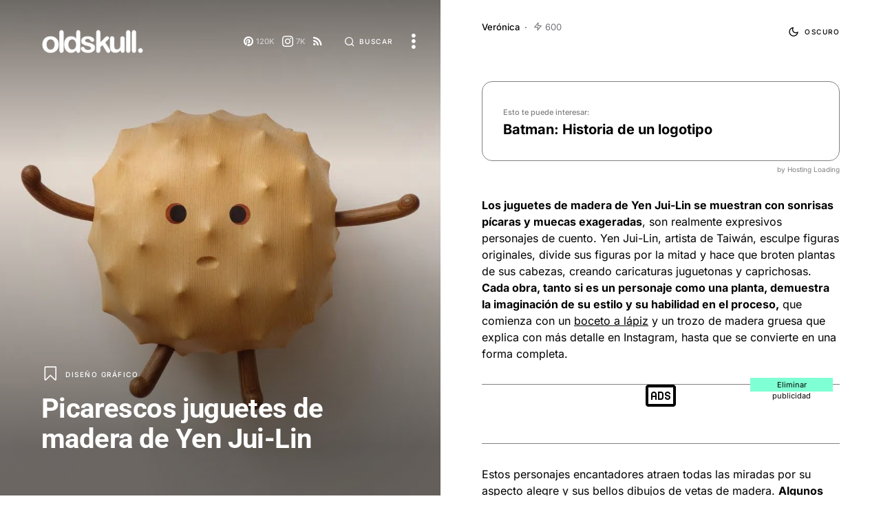

--- FILE ---
content_type: text/html; charset=UTF-8
request_url: https://www.oldskull.net/design/picarescos-juguetes-de-madera-de-yen-jui-lin/
body_size: 40954
content:
<!doctype html><html lang="es"><head><meta name='impact-site-verification' value='a32979d1-09a7-441f-b335-0e4a4f6a16c7' /><meta charset="UTF-8" /><script>if(navigator.userAgent.match(/MSIE|Internet Explorer/i)||navigator.userAgent.match(/Trident\/7\..*?rv:11/i)){var href=document.location.href;if(!href.match(/[?&]nowprocket/)){if(href.indexOf("?")==-1){if(href.indexOf("#")==-1){document.location.href=href+"?nowprocket=1"}else{document.location.href=href.replace("#","?nowprocket=1#")}}else{if(href.indexOf("#")==-1){document.location.href=href+"&nowprocket=1"}else{document.location.href=href.replace("#","&nowprocket=1#")}}}}</script><script>(()=>{class RocketLazyLoadScripts{constructor(){this.v="1.2.6",this.triggerEvents=["keydown","mousedown","mousemove","touchmove","touchstart","touchend","wheel"],this.userEventHandler=this.t.bind(this),this.touchStartHandler=this.i.bind(this),this.touchMoveHandler=this.o.bind(this),this.touchEndHandler=this.h.bind(this),this.clickHandler=this.u.bind(this),this.interceptedClicks=[],this.interceptedClickListeners=[],this.l(this),window.addEventListener("pageshow",(t=>{this.persisted=t.persisted,this.everythingLoaded&&this.m()})),this.CSPIssue=sessionStorage.getItem("rocketCSPIssue"),document.addEventListener("securitypolicyviolation",(t=>{this.CSPIssue||"script-src-elem"!==t.violatedDirective||"data"!==t.blockedURI||(this.CSPIssue=!0,sessionStorage.setItem("rocketCSPIssue",!0))})),document.addEventListener("DOMContentLoaded",(()=>{this.k()})),this.delayedScripts={normal:[],async:[],defer:[]},this.trash=[],this.allJQueries=[]}p(t){document.hidden?t.t():(this.triggerEvents.forEach((e=>window.addEventListener(e,t.userEventHandler,{passive:!0}))),window.addEventListener("touchstart",t.touchStartHandler,{passive:!0}),window.addEventListener("mousedown",t.touchStartHandler),document.addEventListener("visibilitychange",t.userEventHandler))}_(){this.triggerEvents.forEach((t=>window.removeEventListener(t,this.userEventHandler,{passive:!0}))),document.removeEventListener("visibilitychange",this.userEventHandler)}i(t){"HTML"!==t.target.tagName&&(window.addEventListener("touchend",this.touchEndHandler),window.addEventListener("mouseup",this.touchEndHandler),window.addEventListener("touchmove",this.touchMoveHandler,{passive:!0}),window.addEventListener("mousemove",this.touchMoveHandler),t.target.addEventListener("click",this.clickHandler),this.L(t.target,!0),this.S(t.target,"onclick","rocket-onclick"),this.C())}o(t){window.removeEventListener("touchend",this.touchEndHandler),window.removeEventListener("mouseup",this.touchEndHandler),window.removeEventListener("touchmove",this.touchMoveHandler,{passive:!0}),window.removeEventListener("mousemove",this.touchMoveHandler),t.target.removeEventListener("click",this.clickHandler),this.L(t.target,!1),this.S(t.target,"rocket-onclick","onclick"),this.M()}h(){window.removeEventListener("touchend",this.touchEndHandler),window.removeEventListener("mouseup",this.touchEndHandler),window.removeEventListener("touchmove",this.touchMoveHandler,{passive:!0}),window.removeEventListener("mousemove",this.touchMoveHandler)}u(t){t.target.removeEventListener("click",this.clickHandler),this.L(t.target,!1),this.S(t.target,"rocket-onclick","onclick"),this.interceptedClicks.push(t),t.preventDefault(),t.stopPropagation(),t.stopImmediatePropagation(),this.M()}O(){window.removeEventListener("touchstart",this.touchStartHandler,{passive:!0}),window.removeEventListener("mousedown",this.touchStartHandler),this.interceptedClicks.forEach((t=>{t.target.dispatchEvent(new MouseEvent("click",{view:t.view,bubbles:!0,cancelable:!0}))}))}l(t){EventTarget.prototype.addEventListenerWPRocketBase=EventTarget.prototype.addEventListener,EventTarget.prototype.addEventListener=function(e,i,o){"click"!==e||t.windowLoaded||i===t.clickHandler||t.interceptedClickListeners.push({target:this,func:i,options:o}),(this||window).addEventListenerWPRocketBase(e,i,o)}}L(t,e){this.interceptedClickListeners.forEach((i=>{i.target===t&&(e?t.removeEventListener("click",i.func,i.options):t.addEventListener("click",i.func,i.options))})),t.parentNode!==document.documentElement&&this.L(t.parentNode,e)}D(){return new Promise((t=>{this.P?this.M=t:t()}))}C(){this.P=!0}M(){this.P=!1}S(t,e,i){t.hasAttribute&&t.hasAttribute(e)&&(event.target.setAttribute(i,event.target.getAttribute(e)),event.target.removeAttribute(e))}t(){this._(this),"loading"===document.readyState?document.addEventListener("DOMContentLoaded",this.R.bind(this)):this.R()}k(){let t=[];document.querySelectorAll("script[type=rocketlazyloadscript][data-rocket-src]").forEach((e=>{let i=e.getAttribute("data-rocket-src");if(i&&!i.startsWith("data:")){0===i.indexOf("//")&&(i=location.protocol+i);try{const o=new URL(i).origin;o!==location.origin&&t.push({src:o,crossOrigin:e.crossOrigin||"module"===e.getAttribute("data-rocket-type")})}catch(t){}}})),t=[...new Map(t.map((t=>[JSON.stringify(t),t]))).values()],this.T(t,"preconnect")}async R(){this.lastBreath=Date.now(),this.j(this),this.F(this),this.I(),this.W(),this.q(),await this.A(this.delayedScripts.normal),await this.A(this.delayedScripts.defer),await this.A(this.delayedScripts.async);try{await this.U(),await this.H(this),await this.J()}catch(t){console.error(t)}window.dispatchEvent(new Event("rocket-allScriptsLoaded")),this.everythingLoaded=!0,this.D().then((()=>{this.O()})),this.N()}W(){document.querySelectorAll("script[type=rocketlazyloadscript]").forEach((t=>{t.hasAttribute("data-rocket-src")?t.hasAttribute("async")&&!1!==t.async?this.delayedScripts.async.push(t):t.hasAttribute("defer")&&!1!==t.defer||"module"===t.getAttribute("data-rocket-type")?this.delayedScripts.defer.push(t):this.delayedScripts.normal.push(t):this.delayedScripts.normal.push(t)}))}async B(t){if(await this.G(),!0!==t.noModule||!("noModule"in HTMLScriptElement.prototype))return new Promise((e=>{let i;function o(){(i||t).setAttribute("data-rocket-status","executed"),e()}try{if(navigator.userAgent.indexOf("Firefox/")>0||""===navigator.vendor||this.CSPIssue)i=document.createElement("script"),[...t.attributes].forEach((t=>{let e=t.nodeName;"type"!==e&&("data-rocket-type"===e&&(e="type"),"data-rocket-src"===e&&(e="src"),i.setAttribute(e,t.nodeValue))})),t.text&&(i.text=t.text),i.hasAttribute("src")?(i.addEventListener("load",o),i.addEventListener("error",(function(){i.setAttribute("data-rocket-status","failed-network"),e()})),setTimeout((()=>{i.isConnected||e()}),1)):(i.text=t.text,o()),t.parentNode.replaceChild(i,t);else{const i=t.getAttribute("data-rocket-type"),s=t.getAttribute("data-rocket-src");i?(t.type=i,t.removeAttribute("data-rocket-type")):t.removeAttribute("type"),t.addEventListener("load",o),t.addEventListener("error",(i=>{this.CSPIssue&&i.target.src.startsWith("data:")?(console.log("WPRocket: data-uri blocked by CSP -> fallback"),t.removeAttribute("src"),this.B(t).then(e)):(t.setAttribute("data-rocket-status","failed-network"),e())})),s?(t.removeAttribute("data-rocket-src"),t.src=s):t.src="data:text/javascript;base64,"+window.btoa(unescape(encodeURIComponent(t.text)))}}catch(i){t.setAttribute("data-rocket-status","failed-transform"),e()}}));t.setAttribute("data-rocket-status","skipped")}async A(t){const e=t.shift();return e&&e.isConnected?(await this.B(e),this.A(t)):Promise.resolve()}q(){this.T([...this.delayedScripts.normal,...this.delayedScripts.defer,...this.delayedScripts.async],"preload")}T(t,e){var i=document.createDocumentFragment();t.forEach((t=>{const o=t.getAttribute&&t.getAttribute("data-rocket-src")||t.src;if(o&&!o.startsWith("data:")){const s=document.createElement("link");s.href=o,s.rel=e,"preconnect"!==e&&(s.as="script"),t.getAttribute&&"module"===t.getAttribute("data-rocket-type")&&(s.crossOrigin=!0),t.crossOrigin&&(s.crossOrigin=t.crossOrigin),t.integrity&&(s.integrity=t.integrity),i.appendChild(s),this.trash.push(s)}})),document.head.appendChild(i)}j(t){let e={};function i(i,o){return e[o].eventsToRewrite.indexOf(i)>=0&&!t.everythingLoaded?"rocket-"+i:i}function o(t,o){!function(t){e[t]||(e[t]={originalFunctions:{add:t.addEventListener,remove:t.removeEventListener},eventsToRewrite:[]},t.addEventListener=function(){arguments[0]=i(arguments[0],t),e[t].originalFunctions.add.apply(t,arguments)},t.removeEventListener=function(){arguments[0]=i(arguments[0],t),e[t].originalFunctions.remove.apply(t,arguments)})}(t),e[t].eventsToRewrite.push(o)}function s(e,i){let o=e[i];e[i]=null,Object.defineProperty(e,i,{get:()=>o||function(){},set(s){t.everythingLoaded?o=s:e["rocket"+i]=o=s}})}o(document,"DOMContentLoaded"),o(window,"DOMContentLoaded"),o(window,"load"),o(window,"pageshow"),o(document,"readystatechange"),s(document,"onreadystatechange"),s(window,"onload"),s(window,"onpageshow");try{Object.defineProperty(document,"readyState",{get:()=>t.rocketReadyState,set(e){t.rocketReadyState=e},configurable:!0}),document.readyState="loading"}catch(t){console.log("WPRocket DJE readyState conflict, bypassing")}}F(t){let e;function i(e){return t.everythingLoaded?e:e.split(" ").map((t=>"load"===t||0===t.indexOf("load.")?"rocket-jquery-load":t)).join(" ")}function o(o){function s(t){const e=o.fn[t];o.fn[t]=o.fn.init.prototype[t]=function(){return this[0]===window&&("string"==typeof arguments[0]||arguments[0]instanceof String?arguments[0]=i(arguments[0]):"object"==typeof arguments[0]&&Object.keys(arguments[0]).forEach((t=>{const e=arguments[0][t];delete arguments[0][t],arguments[0][i(t)]=e}))),e.apply(this,arguments),this}}o&&o.fn&&!t.allJQueries.includes(o)&&(o.fn.ready=o.fn.init.prototype.ready=function(e){return t.domReadyFired?e.bind(document)(o):document.addEventListener("rocket-DOMContentLoaded",(()=>e.bind(document)(o))),o([])},s("on"),s("one"),t.allJQueries.push(o)),e=o}o(window.jQuery),Object.defineProperty(window,"jQuery",{get:()=>e,set(t){o(t)}})}async H(t){const e=document.querySelector("script[data-webpack]");e&&(await async function(){return new Promise((t=>{e.addEventListener("load",t),e.addEventListener("error",t)}))}(),await t.K(),await t.H(t))}async U(){this.domReadyFired=!0;try{document.readyState="interactive"}catch(t){}await this.G(),document.dispatchEvent(new Event("rocket-readystatechange")),await this.G(),document.rocketonreadystatechange&&document.rocketonreadystatechange(),await this.G(),document.dispatchEvent(new Event("rocket-DOMContentLoaded")),await this.G(),window.dispatchEvent(new Event("rocket-DOMContentLoaded"))}async J(){try{document.readyState="complete"}catch(t){}await this.G(),document.dispatchEvent(new Event("rocket-readystatechange")),await this.G(),document.rocketonreadystatechange&&document.rocketonreadystatechange(),await this.G(),window.dispatchEvent(new Event("rocket-load")),await this.G(),window.rocketonload&&window.rocketonload(),await this.G(),this.allJQueries.forEach((t=>t(window).trigger("rocket-jquery-load"))),await this.G();const t=new Event("rocket-pageshow");t.persisted=this.persisted,window.dispatchEvent(t),await this.G(),window.rocketonpageshow&&window.rocketonpageshow({persisted:this.persisted}),this.windowLoaded=!0}m(){document.onreadystatechange&&document.onreadystatechange(),window.onload&&window.onload(),window.onpageshow&&window.onpageshow({persisted:this.persisted})}I(){const t=new Map;document.write=document.writeln=function(e){const i=document.currentScript;i||console.error("WPRocket unable to document.write this: "+e);const o=document.createRange(),s=i.parentElement;let n=t.get(i);void 0===n&&(n=i.nextSibling,t.set(i,n));const c=document.createDocumentFragment();o.setStart(c,0),c.appendChild(o.createContextualFragment(e)),s.insertBefore(c,n)}}async G(){Date.now()-this.lastBreath>45&&(await this.K(),this.lastBreath=Date.now())}async K(){return document.hidden?new Promise((t=>setTimeout(t))):new Promise((t=>requestAnimationFrame(t)))}N(){this.trash.forEach((t=>t.remove()))}static run(){const t=new RocketLazyLoadScripts;t.p(t)}}RocketLazyLoadScripts.run()})();</script><meta name="viewport" content="width=device-width, initial-scale=1" /><link rel="profile" href="https://gmpg.org/xfn/11" /><meta name='robots' content='index, follow, max-image-preview:large, max-snippet:-1, max-video-preview:-1' /> <link rel='preconnect' href='https://www.google.com' ><link rel='preconnect' href='https://stats.g.doubleclick.net' ><link rel='preconnect' href='https://googleads.g.doubleclick.net' ><link rel='preconnect' href='https://www.oldskull.net' ><link rel='preconnect' href='https://www.googletagservices.com/' ><link rel='preconnect' href='https://tpc.googlesyndication.com/' ><link rel='preconnect' href='https://adservice.google.com/' ><link rel='dns-prefetch' href='//cdn.oldskull.net'><link rel='dns-prefetch' href='//oldskull.net'><link rel='dns-prefetch' href='//apis.google.com'><link rel='dns-prefetch' href='//gstatic.com'><link rel='dns-prefetch' href='//google-analytics.com'><link rel='dns-prefetch' href='//ssl.google-analytics.com'><link rel='dns-prefetch' href='//youtube.com'><link rel='dns-prefetch' href='//adservice.google.com'><link rel='dns-prefetch' href='//cdnjs.cloudflare.com'><link rel='dns-prefetch' href='//connect.facebook.net'><link rel='dns-prefetch' href='//i0.wp.com'><link rel='dns-prefetch' href='//i1.wp.com'><link rel='dns-prefetch' href='//i2.wp.com'><link rel='dns-prefetch' href='//stats.wp.com'><link rel='dns-prefetch' href='//pixel.wp.com'><link rel='dns-prefetch' href='//tpc.googlesyndication.com'><link rel='dns-prefetch' href='//pagead2.googlesyndication.com'><link rel='dns-prefetch' href='//partner.googleadservices.com'><link rel='dns-prefetch' href='//tpc.googlesyndication.com'><link rel='dns-prefetch' href='//www.googletagservices.com'><link rel='dns-prefetch' href='//amazon.es'><link rel='dns-prefetch' href='//m.media-amazon.com'><title>Picarescos juguetes de madera de Yen Jui-Lin - OLDSKULL.NET</title><link rel="preload" href="" as="image" imagesrcset="https://www.oldskull.net/wp-content/uploads/2023/09/YEN-YUI-LIN-JUGUETES-DE-MADERA-PEZ-GLOBO-960x960.jpg.webp" /><link rel="preload" href="https://www.oldskull.net/wp-content/uploads/2023/09/logo_oldskull23_light_2-e1694273934427.png" as="image" /><meta name="description" content="Los juguetes de madera de Yen Jui-Lin se muestran con sonrisas pícaras y muecas exageradas, son realmente expresivos personajes de cuento." /><link rel="canonical" href="https://www.oldskull.net/design/picarescos-juguetes-de-madera-de-yen-jui-lin/" /><meta property="og:locale" content="es_ES" /><meta property="og:type" content="article" /><meta property="og:title" content="Picarescos juguetes de madera de Yen Jui-Lin" /><meta property="og:description" content="Los juguetes de madera de Yen Jui-Lin se muestran con sonrisas pícaras y muecas exageradas, son realmente expresivos personajes de cuento. Yen Jui-Lin," /><meta property="og:url" content="https://www.oldskull.net/design/picarescos-juguetes-de-madera-de-yen-jui-lin/" /><meta property="og:site_name" content="OLDSKULL" /><meta property="article:publisher" content="https://www.facebook.com/oldskull.net/" /><meta property="og:image" content="https://www.oldskull.net/wp-content/uploads/2023/09/YEN-YUI-LIN-JUGUETES-DE-MADERA-PEZ-GLOBO.jpg" /><meta property="og:image:width" content="1300" /><meta property="og:image:height" content="1323" /><meta property="og:image:type" content="image/jpeg" /><meta name="author" content="Verónica" /><meta name="twitter:card" content="summary_large_image" /><meta name="twitter:creator" content="@oldskull" /><meta name="twitter:site" content="@oldskull" /><meta name="twitter:label1" content="Escrito por" /><meta name="twitter:data1" content="Verónica" /><meta name="twitter:label2" content="Tiempo de lectura" /><meta name="twitter:data2" content="2 minutos" /><script type="application/ld+json" class="yoast-schema-graph">{"@context":"https://schema.org","@graph":[{"@type":"Article","@id":"https://www.oldskull.net/design/picarescos-juguetes-de-madera-de-yen-jui-lin/#article","isPartOf":{"@id":"https://www.oldskull.net/design/picarescos-juguetes-de-madera-de-yen-jui-lin/"},"author":{"name":"Verónica","@id":"https://www.oldskull.net/#/schema/person/adcfdbf6ed1b128475a317f9c869ad3e"},"headline":"Picarescos juguetes de madera de Yen Jui-Lin","datePublished":"2023-09-11T22:01:51+00:00","mainEntityOfPage":{"@id":"https://www.oldskull.net/design/picarescos-juguetes-de-madera-de-yen-jui-lin/"},"wordCount":344,"publisher":{"@id":"https://www.oldskull.net/#organization"},"image":{"@id":"https://www.oldskull.net/design/picarescos-juguetes-de-madera-de-yen-jui-lin/#primaryimage"},"thumbnailUrl":"https://www.oldskull.net/wp-content/uploads/2023/09/YEN-YUI-LIN-JUGUETES-DE-MADERA-PEZ-GLOBO.jpg","keywords":["animales","juguetes","Madera","personajes"],"articleSection":["Diseño gráfico"],"inLanguage":"es","copyrightYear":"2023","copyrightHolder":{"@id":"https://www.oldskull.net/#organization"}},{"@type":"WebPage","@id":"https://www.oldskull.net/design/picarescos-juguetes-de-madera-de-yen-jui-lin/","url":"https://www.oldskull.net/design/picarescos-juguetes-de-madera-de-yen-jui-lin/","name":"Picarescos juguetes de madera de Yen Jui-Lin - OLDSKULL.NET","isPartOf":{"@id":"https://www.oldskull.net/#website"},"primaryImageOfPage":{"@id":"https://www.oldskull.net/design/picarescos-juguetes-de-madera-de-yen-jui-lin/#primaryimage"},"image":{"@id":"https://www.oldskull.net/design/picarescos-juguetes-de-madera-de-yen-jui-lin/#primaryimage"},"thumbnailUrl":"https://www.oldskull.net/wp-content/uploads/2023/09/YEN-YUI-LIN-JUGUETES-DE-MADERA-PEZ-GLOBO.jpg","datePublished":"2023-09-11T22:01:51+00:00","description":"Los juguetes de madera de Yen Jui-Lin se muestran con sonrisas pícaras y muecas exageradas, son realmente expresivos personajes de cuento.","breadcrumb":{"@id":"https://www.oldskull.net/design/picarescos-juguetes-de-madera-de-yen-jui-lin/#breadcrumb"},"inLanguage":"es","potentialAction":[{"@type":"ReadAction","target":["https://www.oldskull.net/design/picarescos-juguetes-de-madera-de-yen-jui-lin/"]}]},{"@type":"ImageObject","inLanguage":"es","@id":"https://www.oldskull.net/design/picarescos-juguetes-de-madera-de-yen-jui-lin/#primaryimage","url":"https://www.oldskull.net/wp-content/uploads/2023/09/YEN-YUI-LIN-JUGUETES-DE-MADERA-PEZ-GLOBO.jpg","contentUrl":"https://www.oldskull.net/wp-content/uploads/2023/09/YEN-YUI-LIN-JUGUETES-DE-MADERA-PEZ-GLOBO.jpg","width":1300,"height":1323,"caption":"YEN YUI LIN JUGUETES DE MADERA PEZ GLOBO"},{"@type":"BreadcrumbList","@id":"https://www.oldskull.net/design/picarescos-juguetes-de-madera-de-yen-jui-lin/#breadcrumb","itemListElement":[{"@type":"ListItem","position":1,"name":"Inicio","item":"https://www.oldskull.net/"},{"@type":"ListItem","position":2,"name":"Picarescos juguetes de madera de Yen Jui-Lin"}]},{"@type":"WebSite","@id":"https://www.oldskull.net/#website","url":"https://www.oldskull.net/","name":"OLDSKULL - DISEÑO * CREATIVIDAD * ARTE","description":"Inspiración en tendencias gráficas y arte","publisher":{"@id":"https://www.oldskull.net/#organization"},"potentialAction":[{"@type":"SearchAction","target":{"@type":"EntryPoint","urlTemplate":"https://www.oldskull.net/?s={search_term_string}"},"query-input":{"@type":"PropertyValueSpecification","valueRequired":true,"valueName":"search_term_string"}}],"inLanguage":"es"},{"@type":"Organization","@id":"https://www.oldskull.net/#organization","name":"OLDSKULL","url":"https://www.oldskull.net/","logo":{"@type":"ImageObject","inLanguage":"es","@id":"https://www.oldskull.net/#/schema/logo/image/","url":"https://www.oldskull.net/wp-content/uploads/2022/04/logo2022-bold.jpg","contentUrl":"https://www.oldskull.net/wp-content/uploads/2022/04/logo2022-bold.jpg","width":1151,"height":246,"caption":"OLDSKULL"},"image":{"@id":"https://www.oldskull.net/#/schema/logo/image/"},"sameAs":["https://www.facebook.com/oldskull.net/","https://x.com/oldskull","https://www.instagram.com/oldskulldesign/","https://www.pinterest.es/oldskullnet/"]},{"@type":"Person","@id":"https://www.oldskull.net/#/schema/person/adcfdbf6ed1b128475a317f9c869ad3e","name":"Verónica","url":"https://www.oldskull.net/author/veronicapiki/"}]}</script><link rel='dns-prefetch' href='//pagead2.googlesyndication.com' /><link rel="preload" href="https://www.oldskull.net/wp-content/plugins/canvas/assets/fonts/canvas-icons.woff" as="font" type="font/woff" crossorigin><script id="oldsk-ready">window.advanced_ads_ready=function(e,a){a=a||"complete";var d=function(e){return"interactive"===a?"loading"!==e:"complete"===e};d(document.readyState)?e():document.addEventListener("readystatechange",(function(a){d(a.target.readyState)&&e()}),{once:"interactive"===a})},window.advanced_ads_ready_queue=window.advanced_ads_ready_queue||[];</script><link data-minify="1" rel='stylesheet' id='canvas-css' href='https://www.oldskull.net/wp-content/cache/min/1/wp-content/plugins/canvas/assets/css/canvas.css?ver=1734367649' media='all' /><link rel='alternate stylesheet' id='powerkit-icons-css' href='https://www.oldskull.net/wp-content/plugins/powerkit/assets/fonts/powerkit-icons.woff?ver=2.9.4' as='font' type='font/wof' crossorigin /><link data-minify="1" rel='stylesheet' id='powerkit-css' href='https://www.oldskull.net/wp-content/cache/min/1/wp-content/plugins/powerkit/assets/css/powerkit.css?ver=1734367649' media='all' /><link data-minify="1" rel='stylesheet' id='canvas-block-alert-style-css' href='https://www.oldskull.net/wp-content/cache/min/1/wp-content/plugins/canvas/components/basic-elements/block-alert/block.css?ver=1734367649' media='all' /><link data-minify="1" rel='stylesheet' id='canvas-block-progress-style-css' href='https://www.oldskull.net/wp-content/cache/min/1/wp-content/plugins/canvas/components/basic-elements/block-progress/block.css?ver=1734367649' media='all' /><link data-minify="1" rel='stylesheet' id='canvas-block-collapsibles-style-css' href='https://www.oldskull.net/wp-content/cache/min/1/wp-content/plugins/canvas/components/basic-elements/block-collapsibles/block.css?ver=1734367649' media='all' /><link data-minify="1" rel='stylesheet' id='canvas-block-tabs-style-css' href='https://www.oldskull.net/wp-content/cache/min/1/wp-content/plugins/canvas/components/basic-elements/block-tabs/block.css?ver=1734367649' media='all' /><link data-minify="1" rel='stylesheet' id='canvas-block-section-heading-style-css' href='https://www.oldskull.net/wp-content/cache/min/1/wp-content/plugins/canvas/components/basic-elements/block-section-heading/block.css?ver=1734367649' media='all' /><link data-minify="1" rel='stylesheet' id='canvas-block-section-style-css' href='https://www.oldskull.net/wp-content/cache/min/1/wp-content/plugins/canvas/components/layout-blocks/block-section/block-section.css?ver=1734367649' media='all' /><link data-minify="1" rel='stylesheet' id='canvas-block-row-style-css' href='https://www.oldskull.net/wp-content/cache/min/1/wp-content/plugins/canvas/components/layout-blocks/block-row/block-row.css?ver=1734367649' media='all' /><link data-minify="1" rel='stylesheet' id='canvas-block-posts-style-css' href='https://www.oldskull.net/wp-content/cache/min/1/wp-content/plugins/canvas/components/posts/block-posts/block-posts.css?ver=1734367649' media='all' /><link data-minify="1" rel='stylesheet' id='canvas-justified-gallery-block-style-css' href='https://www.oldskull.net/wp-content/cache/min/1/wp-content/plugins/canvas/components/justified-gallery/block/block-justified-gallery.css?ver=1734367649' media='all' /><link data-minify="1" rel='stylesheet' id='canvas-slider-gallery-block-style-css' href='https://www.oldskull.net/wp-content/cache/min/1/wp-content/plugins/canvas/components/slider-gallery/block/block-slider-gallery.css?ver=1734367649' media='all' /><style id='classic-theme-styles-inline-css'>.wp-block-button__link{color:#fff;background-color:#32373c;border-radius:9999px;box-shadow:none;text-decoration:none;padding:calc(.667em + 2px) calc(1.333em + 2px);font-size:1.125em}.wp-block-file__button{background:#32373c;color:#fff;text-decoration:none}</style><link data-minify="1" rel='stylesheet' id='absolute-reviews-css' href='https://www.oldskull.net/wp-content/cache/min/1/wp-content/plugins/absolute-reviews/public/css/absolute-reviews-public.css?ver=1734367650' media='all' /><link data-minify="1" rel='stylesheet' id='advanced-popups-css' href='https://www.oldskull.net/wp-content/cache/min/1/wp-content/plugins/advanced-popups/public/css/advanced-popups-public.css?ver=1734367650' media='all' /><link data-minify="1" rel='stylesheet' id='canvas-block-heading-style-css' href='https://www.oldskull.net/wp-content/cache/min/1/wp-content/plugins/canvas/components/content-formatting/block-heading/block.css?ver=1734367650' media='all' /><link data-minify="1" rel='stylesheet' id='canvas-block-list-style-css' href='https://www.oldskull.net/wp-content/cache/min/1/wp-content/plugins/canvas/components/content-formatting/block-list/block.css?ver=1734367650' media='all' /><link data-minify="1" rel='stylesheet' id='canvas-block-paragraph-style-css' href='https://www.oldskull.net/wp-content/cache/min/1/wp-content/plugins/canvas/components/content-formatting/block-paragraph/block.css?ver=1734367650' media='all' /><link data-minify="1" rel='stylesheet' id='canvas-block-separator-style-css' href='https://www.oldskull.net/wp-content/cache/min/1/wp-content/plugins/canvas/components/content-formatting/block-separator/block.css?ver=1734367650' media='all' /><link data-minify="1" rel='stylesheet' id='canvas-block-group-style-css' href='https://www.oldskull.net/wp-content/cache/min/1/wp-content/plugins/canvas/components/basic-elements/block-group/block.css?ver=1734367650' media='all' /><link data-minify="1" rel='stylesheet' id='canvas-block-cover-style-css' href='https://www.oldskull.net/wp-content/cache/min/1/wp-content/plugins/canvas/components/basic-elements/block-cover/block.css?ver=1734367650' media='all' /><link data-minify="1" rel='stylesheet' id='awesome-notifications-css' href='https://www.oldskull.net/wp-content/cache/min/1/wp-content/plugins/cbxwpbookmark/assets/vendors/awesome-notifications/style.css?ver=1734367650' media='all' /><link data-minify="1" rel='stylesheet' id='cbxwpbookmarkpublic-css-css' href='https://www.oldskull.net/wp-content/cache/background-css/www.oldskull.net/wp-content/cache/min/1/wp-content/plugins/cbxwpbookmark/assets/css/cbxwpbookmark-public.css?ver=1734367650&wpr_t=1769279810' media='all' /><link data-minify="1" rel='stylesheet' id='powerkit-basic-elements-css' href='https://www.oldskull.net/wp-content/cache/min/1/wp-content/plugins/powerkit/modules/basic-elements/public/css/public-powerkit-basic-elements.css?ver=1734367650' media='screen' /><link data-minify="1" rel='stylesheet' id='powerkit-content-formatting-css' href='https://www.oldskull.net/wp-content/cache/min/1/wp-content/plugins/powerkit/modules/content-formatting/public/css/public-powerkit-content-formatting.css?ver=1734367650' media='all' /><link data-minify="1" rel='stylesheet' id='powerkit-inline-posts-css' href='https://www.oldskull.net/wp-content/cache/min/1/wp-content/plugins/powerkit/modules/inline-posts/public/css/public-powerkit-inline-posts.css?ver=1734367650' media='all' /><link data-minify="1" rel='stylesheet' id='powerkit-justified-gallery-css' href='https://www.oldskull.net/wp-content/cache/min/1/wp-content/plugins/powerkit/modules/justified-gallery/public/css/public-powerkit-justified-gallery.css?ver=1734367650' media='all' /><link rel='stylesheet' id='glightbox-css' href='https://www.oldskull.net/wp-content/plugins/powerkit/modules/lightbox/public/css/glightbox.min.css?ver=2.9.4' media='all' /><link data-minify="1" rel='stylesheet' id='powerkit-lightbox-css' href='https://www.oldskull.net/wp-content/cache/min/1/wp-content/plugins/powerkit/modules/lightbox/public/css/public-powerkit-lightbox.css?ver=1734367650' media='all' /><link data-minify="1" rel='stylesheet' id='powerkit-opt-in-forms-css' href='https://www.oldskull.net/wp-content/cache/min/1/wp-content/plugins/powerkit/modules/opt-in-forms/public/css/public-powerkit-opt-in-forms.css?ver=1734367650' media='all' /><link data-minify="1" rel='stylesheet' id='powerkit-scroll-to-top-css' href='https://www.oldskull.net/wp-content/cache/min/1/wp-content/plugins/powerkit/modules/scroll-to-top/public/css/public-powerkit-scroll-to-top.css?ver=1734367650' media='all' /><link data-minify="1" rel='stylesheet' id='powerkit-share-buttons-css' href='https://www.oldskull.net/wp-content/cache/min/1/wp-content/plugins/powerkit/modules/share-buttons/public/css/public-powerkit-share-buttons.css?ver=1734367650' media='all' /><link data-minify="1" rel='stylesheet' id='powerkit-social-links-css' href='https://www.oldskull.net/wp-content/cache/min/1/wp-content/plugins/powerkit/modules/social-links/public/css/public-powerkit-social-links.css?ver=1734367650' media='all' /><link data-minify="1" rel='stylesheet' id='powerkit-table-of-contents-css' href='https://www.oldskull.net/wp-content/cache/min/1/wp-content/plugins/powerkit/modules/table-of-contents/public/css/public-powerkit-table-of-contents.css?ver=1734367666' media='all' /><link data-minify="1" rel='stylesheet' id='powerkit-widget-about-css' href='https://www.oldskull.net/wp-content/cache/min/1/wp-content/plugins/powerkit/modules/widget-about/public/css/public-powerkit-widget-about.css?ver=1734367650' media='all' /><link data-minify="1" rel='stylesheet' id='tk-shortcodes-css' href='https://www.oldskull.net/wp-content/cache/min/1/wp-content/plugins/tk-shortcodes/public/css/tk-shortcodes-public.css?ver=1734367650' media='all' /><link data-minify="1" rel='stylesheet' id='csco-styles-css' href='https://www.oldskull.net/wp-content/cache/background-css/www.oldskull.net/wp-content/cache/min/1/wp-content/themes/uppercase/style.css?ver=1734367650&wpr_t=1769279811' media='all' /><style id='akismet-widget-style-inline-css'>.a-stats{--akismet-color-mid-green:#357b49;--akismet-color-white:#fff;--akismet-color-light-grey:#f6f7f7;max-width:350px;width:auto}.a-stats *{all:unset;box-sizing:border-box}.a-stats strong{font-weight:600}.a-stats a.a-stats__link,.a-stats a.a-stats__link:visited,.a-stats a.a-stats__link:active{background:var(--akismet-color-mid-green);border:none;box-shadow:none;border-radius:8px;color:var(--akismet-color-white);cursor:pointer;display:block;font-family:-apple-system,BlinkMacSystemFont,'Segoe UI','Roboto','Oxygen-Sans','Ubuntu','Cantarell','Helvetica Neue',sans-serif;font-weight:500;padding:12px;text-align:center;text-decoration:none;transition:all 0.2s ease}.widget .a-stats a.a-stats__link:focus{background:var(--akismet-color-mid-green);color:var(--akismet-color-white);text-decoration:none}.a-stats a.a-stats__link:hover{filter:brightness(110%);box-shadow:0 4px 12px rgba(0,0,0,0.06),0 0 2px rgba(0,0,0,0.16)}.a-stats .count{color:var(--akismet-color-white);display:block;font-size:1.5em;line-height:1.4;padding:0 13px;white-space:nowrap}</style><link data-minify="1" rel='stylesheet' id='searchwp-forms-css' href='https://www.oldskull.net/wp-content/cache/min/1/wp-content/plugins/searchwp-live-ajax-search/assets/styles/frontend/search-forms.css?ver=1734367650' media='all' /><link data-minify="1" rel='stylesheet' id='searchwp-live-search-css' href='https://www.oldskull.net/wp-content/cache/min/1/wp-content/plugins/searchwp-live-ajax-search/assets/styles/style.css?ver=1734367650' media='all' /><style id='searchwp-live-search-inline-css'>.searchwp-live-search-result .searchwp-live-search-result--title a{font-size:16px}.searchwp-live-search-result .searchwp-live-search-result--price{font-size:14px}.searchwp-live-search-result .searchwp-live-search-result--add-to-cart .button{font-size:14px}.searchwp-live-search-no-min-chars:before{content:"Continue typing"}</style><script type="rocketlazyloadscript" data-rocket-src="https://www.oldskull.net/wp-includes/js/jquery/jquery.min.js?ver=3.7.1" id="jquery-core-js" data-rocket-defer defer></script><script type="rocketlazyloadscript" data-rocket-src="https://www.oldskull.net/wp-includes/js/jquery/jquery-migrate.min.js?ver=3.4.1" id="jquery-migrate-js" data-rocket-defer defer></script><script type="rocketlazyloadscript" data-minify="1" data-rocket-src="https://www.oldskull.net/wp-content/cache/min/1/wp-content/plugins/advanced-popups/public/js/advanced-popups-public.js?ver=1734367650" id="advanced-popups-js" data-rocket-defer defer></script><script type="rocketlazyloadscript" data-rocket-src="https://www.oldskull.net/wp-includes/js/jquery/ui/core.min.js?ver=1.13.3" id="jquery-ui-core-js" data-rocket-defer defer></script><script type="rocketlazyloadscript" data-rocket-src="https://www.oldskull.net/wp-includes/js/jquery/ui/tabs.min.js?ver=1.13.3" id="jquery-ui-tabs-js" data-rocket-defer defer></script><script type="rocketlazyloadscript" data-minify="1" data-rocket-src="https://www.oldskull.net/wp-content/cache/min/1/wp-content/plugins/tk-shortcodes/public/js/tk-shortcodes-public.js?ver=1734367650" id="tk-shortcodes-js" data-rocket-defer defer></script><script id="advanced-ads-advanced-js-js-extra">var advads_options = {"blog_id":"1","privacy":{"enabled":false,"state":"not_needed"}};</script><script type="rocketlazyloadscript" data-rocket-src="https://www.oldskull.net/wp-content/plugins/advanced-ads/public/assets/js/advanced.min.js?ver=1.56.1" id="advanced-ads-advanced-js-js" data-rocket-defer defer></script><script id="advanced_ads_pro/visitor_conditions-js-extra">var advanced_ads_pro_visitor_conditions = {"referrer_cookie_name":"advanced_ads_pro_visitor_referrer","referrer_exdays":"365","page_impr_cookie_name":"advanced_ads_page_impressions","page_impr_exdays":"3650"};</script><script type="rocketlazyloadscript" data-rocket-src="https://www.oldskull.net/wp-content/plugins/advanced-ads-pro/modules/advanced-visitor-conditions/inc/conditions.min.js?ver=2.26.1" id="advanced_ads_pro/visitor_conditions-js" data-rocket-defer defer></script><script type="rocketlazyloadscript" data-rocket-src="//pagead2.googlesyndication.com/pagead/js/adsbygoogle.js?ver=6.6.2" id="csco_adsense-js" data-rocket-defer defer></script><style>.woocommerce-tabs .enlazatom-content{margin-top:3rem !important}.enlazatom-show-box{background:#ffffff !important;color:#181818 !important;border-radius:5px !important;padding-right:90px !important}.enlazatom-show-box span,.enlazatom-show-plane span,.enlazatom-show-plane a,.enlazatom-a-plane a,span.enlazatom-title-box,a.enlazatom-a-plane{font-size:17px;word-break:break-word}.enlazatom-show-plane span,span.enlazatom-title-box{font-weight:bold}.enlazatom-show-box:hover{background:#ffffffB3 !important}.enlazatom-show-box:hover div.btn{background:#eaeaeaB3 !important}.chevron::before{color:#181818 !important}.enlazatom-show-box div.btn{background:#eaeaea !important}.enlazatom-title-box{font-weight:bold;margin-bottom:10px !important;display:block}.enlazatom-show-box span{padding:20px}.enlazatom-content{margin-bottom:3rem;margin-top:1rem}.enlazatom-content div.enlazatom-a-plane{margin:16px 0}.enlazatom-show-box{display:flex;overflow:hidden !important;margin-bottom:22px;align-items:center;padding:0 1rem 0 0;line-height:1.4}.enlazatom-show-plane{margin-top:22px;margin-bottom:22px}.enlazatom-show-plane div{display:inline !important}.enlazatom-show-box:hover{text-decoration:none}.enlazatom-show-box img{max-width:100px;border:none !important;margin-right:5px}.enlazatom-show-box{position:relative;text-decoration:none !important}.enlazatom-show-box div.btn{border:none;font-weight:700;width:80px;height:100%;min-height:60px;position:absolute;right:0;top:0;text-align:center;display:flex;align-items:center;justify-content:center}.chevron::before{border-style:solid;border-width:0.25em 0.25em 0 0;content:'';display:inline-block;height:0.45em;position:relative;transform:rotate(-45deg);width:0.45em;margin-left:-2px}.chevron.right:before{left:0;transform:rotate(45deg)}@media (max-width:768px){.enlazatom-disable-image-mobile img,.enlazatom-disable-cta-mobile .btn{display:none !important}.enlazatom-show-box.enlazatom-disable-cta-mobile{padding-right:20px !important}}</style><style type="text/css">.aawp .aawp-tb__row--highlight{background-color:#ffffff}.aawp .aawp-tb__row--highlight{color:#256aaf}.aawp .aawp-tb__row--highlight a{color:#256aaf}</style><link rel="preload" href="https://www.oldskull.net/wp-content/plugins/absolute-reviews/fonts/absolute-reviews-icons.woff" as="font" type="font/woff" crossorigin><link rel="preload" href="https://www.oldskull.net/wp-content/plugins/advanced-popups/fonts/advanced-popups-icons.woff" as="font" type="font/woff" crossorigin><script type="rocketlazyloadscript" data-rocket-type="text/javascript">var advadsCfpQueue = [];var advadsCfpAd = function( adID ){if ( 'undefined' == typeof advadsProCfp ) { advadsCfpQueue.push( adID ) } else { advadsProCfp.addElement( adID ) }};</script><style id='csco-theme-typography'>:root{--cs-font-base-family:Inter;--cs-font-base-size:1rem;--cs-font-base-weight:400;--cs-font-base-style:normal;--cs-font-base-letter-spacing:normal;--cs-font-base-line-height:1.5;--cs-font-primary-family:Inter;--cs-font-primary-size:0.625rem;--cs-font-primary-weight:500;--cs-font-primary-style:normal;--cs-font-primary-letter-spacing:0.15em;--cs-font-primary-text-transform:uppercase;--cs-font-secondary-family:Inter;--cs-font-secondary-size:0.6875rem;--cs-font-secondary-weight:500;--cs-font-secondary-style:normal;--cs-font-secondary-letter-spacing:normal;--cs-font-secondary-text-transform:none;--cs-font-category-family:Inter;--cs-font-category-size:0.625rem;--cs-font-category-weight:500;--cs-font-category-style:normal;--cs-font-category-letter-spacing:0.15em;--cs-font-category-text-transform:uppercase;--cs-font-mixed-tile-category-family:var(--cs-font-category-family);--cs-font-mixed-tile-category-size:var(--cs-font-category-size);--cs-font-mixed-tile-category-weight:var(--cs-font-category-weight);--cs-font-mixed-tile-category-style:var(--cs-font-category-style);--cs-font-mixed-tile-category-letter-spacing:var(--cs-font-category-letter-spacing);--cs-font-mixed-tile-category-text-transform:var(--cs-font-category-text-transform);--cs-font-post-meta-family:Inter;--cs-font-post-meta-size:0.8125rem;--cs-font-post-meta-weight:400;--cs-font-post-meta-style:normal;--cs-font-post-meta-letter-spacing:normal;--cs-font-post-meta-text-transform:none;--cs-font-mixed-tile-post-meta-family:var(--cs-font-post-meta-family);--cs-font-mixed-tile-post-meta-size:var(--cs-font-post-meta-size);--cs-font-mixed-tile-post-meta-weight:var(--cs-font-post-meta-weight);--cs-font-mixed-tile-post-meta-style:var(--cs-font-post-meta-style);--cs-font-mixed-tile-post-meta-letter-spacing:var(--cs-font-post-meta-letter-spacing);--cs-font-mixed-tile-post-meta-text-transform:var(--cs-font-post-meta-text-transform);--cs-font-input-family:Inter;--cs-font-input-size:0.75rem;--cs-font-input-weight:400;--cs-font-input-style:normal;--cs-font-input-letter-spacing:normal;--cs-font-input-text-transform:none;--cs-font-post-subtitle-family:;--cs-font-post-subtitle-weight:400;--cs-font-post-subtitle-size:1.25rem;--cs-font-post-subtitle-letter-spacing:normal;--cs-font-post-content-family:Inter;--cs-font-post-content-size:1rem;--cs-font-post-content-letter-spacing:normal;--cs-font-entry-summary-family:Inter;--cs-font-entry-summary-wegiht:400;--cs-font-entry-summary-size:1rem;--cs-font-entry-summary-letter-spacing:normal;--cs-font-entry-excerpt-family:Inter;--cs-font-entry-excerpt-weight:400;--cs-font-entry-excerpt-size:0.9375rem;--cs-font-entry-excerpt-letter-spacing:normal;--cs-font-mixed-tile-entry-excerpt-family:var(--cs-font-entry-excerpt-family);--cs-font-mixed-tile-entry-excerpt-size:1rem;--cs-font-mixed-tile-entry-excerpt-letter-spacing:var(--cs-font-entry-excerpt-letter-spacing);--cs-font-main-logo-family:Inter;--cs-font-main-logo-size:1.5rem;--cs-font-main-logo-weight:500;--cs-font-main-logo-style:normal;--cs-font-main-logo-letter-spacing:normal;--cs-font-main-logo-text-transform:uppercase;--cs-font-headings-family:Roboto;--cs-font-headings-weight:700;--cs-font-headings-style:normal;--cs-font-headings-line-height:1;--cs-font-headings-letter-spacing:-0.6px;--cs-font-headings-text-transform:none;--cs-font-section-headings-family:Inter;--cs-font-section-headings-size:2.5rem;--cs-font-section-headings-weight:500;--cs-font-section-headings-style:normal;--cs-font-section-headings-letter-spacing:normal;--cs-font-section-headings-text-transform:none;--cs-font-mixed-tile-headings-family:var(--cs-font-headings-family);--cs-font-mixed-tile-headings-weight:var(--cs-font-headings-weight);--cs-font-mixed-tile-headings-style:normal;--cs-font-mixed-tile-headings-line-height:var(--cs-font-headings-line-height);--cs-font-mixed-tile-headings-letter-spacing:var(--cs-font-headings-letter-spacing);--cs-font-mixed-tile-headings-text-transform:var(--cs-font-headings-text-transform);--cs-font-menu-family:Inter;--cs-font-menu-size:1.2rem;--cs-font-menu-weight:400;--cs-font-menu-style:normal;--cs-font-menu-letter-spacing:normal;--cs-font-menu-text-transform:uppercase;--cs-font-submenu-family:Inter;--cs-font-submenu-size:1.2rem;--cs-font-submenu-weight:400;--cs-font-submenu-style:normal;--cs-font-submenu-letter-spacing:normal;--cs-font-submenu-text-transform:none;--cs-font-submenu-small-family:Inter;--cs-font-submenu-small-size:1.2rem;--cs-font-submenu-small-weight:400;--cs-font-submenu-small-style:normal;--cs-font-submenu-small-letter-spacing:normal;--cs-font-submenu-small-text-transform:none;--cs-font-extra-menu-family:Inter;--cs-font-extra-menu-size:1rem;--cs-font-secondarymenu-size:var(--cs-font-extra-menu-size);--cs-font-extra-menu-weight:400;--cs-font-extra-menu-style:normal;--cs-font-extra-menu-letter-spacing:normal;--cs-font-extra-menu-text-transform:none}@media (min-width:720px){.cs-page-header-title,.cs-entry__header .cs-entry__title{font-size:2.5rem}.home .cs-posts-area .cs-entry__title,.blog .cs-posts-area .cs-entry__title{font-size:1.35rem}.home .cs-entry__outer-full .cs-entry__title,.blog .cs-entry__outer-full .cs-entry__title{--cs-font-mixed-tile-headings-size:2rem}.archive .cs-posts-area .cs-entry__title{font-size:1.25rem}.archive .cs-entry__outer-full .cs-entry__title{--cs-font-mixed-tile-headings-size:2rem}}</style> <!--<script type="rocketlazyloadscript" data-rocket-src="https://ajax.googleapis.com/ajax/libs/jquery/2.1.3/jquery.min.js"></script>--> <style id="wpsp-style-frontend"></style><style id="wp-custom-css">@media (min-width:1020px){.cs-content-item{width:100%}}.oldsk-antes-de-p-single,.oldsk-entre-imagenes-2024{border-top:1px solid gray;padding-top:25px !important;padding-bottom:60px !important;border-bottom:1px solid gray}.suscriptor .adsenseads,.suscriptor #stickycontainer{display:none!important}#wpgtr_stickyads_textcss_ad{max-height:95px !important}.noads{position:relative;top:-35px;font-size:11px;background:aquamarine;right:10px;padding:2px;padding-left:10px;padding-right:10px;width:120px;height:20px;float:right}.noads a{color:#000}.alignnone{margin-left:auto;margin-right:auto;display:block}.page .enlazatom-content{display:none!important}#wpgtr_stickyads_textcss_x{display:none}.cbxwpbkmarktrig::before{content:"";margin-right:3px;vertical-align:middle;background:no-repeat var(--wpr-bg-e66cf210-78f8-4db3-a188-10f2c495480c) 0 0;background-size:auto;background-size:cover;width:0px;height:px;display:inline-block}.cbxwpbkmarktrig-icon{}picture.attachment-csco-medium{object-fit:cover !important;width:100%;height:100%;-o-object-fit:cover;object-fit:cover}span.cs-site-subscribe__title.cs-section-heading{letter-spacing:-1px;line-height:25px}p.cs-section-heading{font-size:18px}</style><style id="kirki-inline-styles">:root,[site-data-scheme="default"]{--cs-color-site-background:#ffffff}:root,[site-data-scheme="default"],[data-scheme=default]{--cs-color-component-background:rgba(255,255,255,0.8)}:root,[data-scheme="default"]{--cs-color-secondary:#818181;--cs-color-button:#141414;--cs-color-button-contrast:#ffffff;--cs-color-button-hover:#333335;--cs-color-button-hover-contrast:#ffffff}[data-scheme="default"] .cs-posts-area .cs-entry__outer:not([data-scheme="inverse"]) .cs-entry__title a{--cs-color-base:#000000}[data-scheme="default"] .cs-posts-area .cs-entry__outer:not([data-scheme="inverse"]) .cs-entry__title a:hover{--cs-color-secondary:#818181}[data-scheme="default"] .cs-page-header-area:not([data-scheme="inverse"]),[data-scheme="default"] .cs-content-area .cs-entry__outer:not([data-scheme="inverse"]){--cs-color-category:#000000;--cs-color-category-hover:#818181;--cs-color-post-meta:#737378;--cs-color-post-meta-link:#000000;--cs-color-post-meta-link-hover:#818181}[site-data-scheme="dark"]{--cs-color-site-background:#1c1c1c}[site-data-scheme="dark"],[data-scheme="dark"],[data-scheme="inverse"]{--cs-color-component-background:rgba(0,0,0,0.5)}[data-scheme="dark"]{--cs-color-button:#141414;--cs-color-button-contrast:#ffffff;--cs-color-button-hover:#333335;--cs-color-button-hover-contrast:#ffffff}[data-scheme="dark"] .cs-posts-area .cs-entry__outer:not([data-scheme="inverse"]) .cs-entry__title a{--cs-color-base:#ffffff}[data-scheme="dark"] .cs-posts-area .cs-entry__outer:not([data-scheme="inverse"]) .cs-entry__title a:hover{--cs-color-secondary:#a4a4a5}[data-scheme="dark"] .cs-page-header-area:not([data-scheme="inverse"]),[data-scheme="dark"] .cs-content-area .cs-entry__outer:not([data-scheme="inverse"]){--cs-color-category:#ffffff;--cs-color-category-hover:#a4a4a5;--cs-color-post-meta:#d2d2d2;--cs-color-post-meta-link:#ffffff;--cs-color-post-meta-link-hover:#a4a4a5}.cs-page-header-background.cs-overlay-solid,.cs-overlay-background.cs-overlay-solid{--cs-color-overlay-background-gradient:rgba(0,0,0,0.45)}:root{--cs-image-border-radius:0px;--cs-button-border-radius:0px;--cs-input-border-radius:0px}@font-face{font-family:'Inter';font-style:normal;font-weight:300;font-display:swap;src:url(https://www.oldskull.net/wp-content/fonts/inter/UcC73FwrK3iLTeHuS_nVMrMxCp50SjIa2JL7SUc.woff2) format('woff2');unicode-range:U+0460-052F,U+1C80-1C8A,U+20B4,U+2DE0-2DFF,U+A640-A69F,U+FE2E-FE2F}@font-face{font-family:'Inter';font-style:normal;font-weight:300;font-display:swap;src:url(https://www.oldskull.net/wp-content/fonts/inter/UcC73FwrK3iLTeHuS_nVMrMxCp50SjIa0ZL7SUc.woff2) format('woff2');unicode-range:U+0301,U+0400-045F,U+0490-0491,U+04B0-04B1,U+2116}@font-face{font-family:'Inter';font-style:normal;font-weight:300;font-display:swap;src:url(https://www.oldskull.net/wp-content/fonts/inter/UcC73FwrK3iLTeHuS_nVMrMxCp50SjIa2ZL7SUc.woff2) format('woff2');unicode-range:U+1F00-1FFF}@font-face{font-family:'Inter';font-style:normal;font-weight:300;font-display:swap;src:url(https://www.oldskull.net/wp-content/fonts/inter/UcC73FwrK3iLTeHuS_nVMrMxCp50SjIa1pL7SUc.woff2) format('woff2');unicode-range:U+0370-0377,U+037A-037F,U+0384-038A,U+038C,U+038E-03A1,U+03A3-03FF}@font-face{font-family:'Inter';font-style:normal;font-weight:300;font-display:swap;src:url(https://www.oldskull.net/wp-content/fonts/inter/UcC73FwrK3iLTeHuS_nVMrMxCp50SjIa2pL7SUc.woff2) format('woff2');unicode-range:U+0102-0103,U+0110-0111,U+0128-0129,U+0168-0169,U+01A0-01A1,U+01AF-01B0,U+0300-0301,U+0303-0304,U+0308-0309,U+0323,U+0329,U+1EA0-1EF9,U+20AB}@font-face{font-family:'Inter';font-style:normal;font-weight:300;font-display:swap;src:url(https://www.oldskull.net/wp-content/fonts/inter/UcC73FwrK3iLTeHuS_nVMrMxCp50SjIa25L7SUc.woff2) format('woff2');unicode-range:U+0100-02BA,U+02BD-02C5,U+02C7-02CC,U+02CE-02D7,U+02DD-02FF,U+0304,U+0308,U+0329,U+1D00-1DBF,U+1E00-1E9F,U+1EF2-1EFF,U+2020,U+20A0-20AB,U+20AD-20C0,U+2113,U+2C60-2C7F,U+A720-A7FF}@font-face{font-family:'Inter';font-style:normal;font-weight:300;font-display:swap;src:url(https://www.oldskull.net/wp-content/fonts/inter/UcC73FwrK3iLTeHuS_nVMrMxCp50SjIa1ZL7.woff2) format('woff2');unicode-range:U+0000-00FF,U+0131,U+0152-0153,U+02BB-02BC,U+02C6,U+02DA,U+02DC,U+0304,U+0308,U+0329,U+2000-206F,U+20AC,U+2122,U+2191,U+2193,U+2212,U+2215,U+FEFF,U+FFFD}@font-face{font-family:'Inter';font-style:normal;font-weight:400;font-display:swap;src:url(https://www.oldskull.net/wp-content/fonts/inter/UcC73FwrK3iLTeHuS_nVMrMxCp50SjIa2JL7SUc.woff2) format('woff2');unicode-range:U+0460-052F,U+1C80-1C8A,U+20B4,U+2DE0-2DFF,U+A640-A69F,U+FE2E-FE2F}@font-face{font-family:'Inter';font-style:normal;font-weight:400;font-display:swap;src:url(https://www.oldskull.net/wp-content/fonts/inter/UcC73FwrK3iLTeHuS_nVMrMxCp50SjIa0ZL7SUc.woff2) format('woff2');unicode-range:U+0301,U+0400-045F,U+0490-0491,U+04B0-04B1,U+2116}@font-face{font-family:'Inter';font-style:normal;font-weight:400;font-display:swap;src:url(https://www.oldskull.net/wp-content/fonts/inter/UcC73FwrK3iLTeHuS_nVMrMxCp50SjIa2ZL7SUc.woff2) format('woff2');unicode-range:U+1F00-1FFF}@font-face{font-family:'Inter';font-style:normal;font-weight:400;font-display:swap;src:url(https://www.oldskull.net/wp-content/fonts/inter/UcC73FwrK3iLTeHuS_nVMrMxCp50SjIa1pL7SUc.woff2) format('woff2');unicode-range:U+0370-0377,U+037A-037F,U+0384-038A,U+038C,U+038E-03A1,U+03A3-03FF}@font-face{font-family:'Inter';font-style:normal;font-weight:400;font-display:swap;src:url(https://www.oldskull.net/wp-content/fonts/inter/UcC73FwrK3iLTeHuS_nVMrMxCp50SjIa2pL7SUc.woff2) format('woff2');unicode-range:U+0102-0103,U+0110-0111,U+0128-0129,U+0168-0169,U+01A0-01A1,U+01AF-01B0,U+0300-0301,U+0303-0304,U+0308-0309,U+0323,U+0329,U+1EA0-1EF9,U+20AB}@font-face{font-family:'Inter';font-style:normal;font-weight:400;font-display:swap;src:url(https://www.oldskull.net/wp-content/fonts/inter/UcC73FwrK3iLTeHuS_nVMrMxCp50SjIa25L7SUc.woff2) format('woff2');unicode-range:U+0100-02BA,U+02BD-02C5,U+02C7-02CC,U+02CE-02D7,U+02DD-02FF,U+0304,U+0308,U+0329,U+1D00-1DBF,U+1E00-1E9F,U+1EF2-1EFF,U+2020,U+20A0-20AB,U+20AD-20C0,U+2113,U+2C60-2C7F,U+A720-A7FF}@font-face{font-family:'Inter';font-style:normal;font-weight:400;font-display:swap;src:url(https://www.oldskull.net/wp-content/fonts/inter/UcC73FwrK3iLTeHuS_nVMrMxCp50SjIa1ZL7.woff2) format('woff2');unicode-range:U+0000-00FF,U+0131,U+0152-0153,U+02BB-02BC,U+02C6,U+02DA,U+02DC,U+0304,U+0308,U+0329,U+2000-206F,U+20AC,U+2122,U+2191,U+2193,U+2212,U+2215,U+FEFF,U+FFFD}@font-face{font-family:'Inter';font-style:normal;font-weight:500;font-display:swap;src:url(https://www.oldskull.net/wp-content/fonts/inter/UcC73FwrK3iLTeHuS_nVMrMxCp50SjIa2JL7SUc.woff2) format('woff2');unicode-range:U+0460-052F,U+1C80-1C8A,U+20B4,U+2DE0-2DFF,U+A640-A69F,U+FE2E-FE2F}@font-face{font-family:'Inter';font-style:normal;font-weight:500;font-display:swap;src:url(https://www.oldskull.net/wp-content/fonts/inter/UcC73FwrK3iLTeHuS_nVMrMxCp50SjIa0ZL7SUc.woff2) format('woff2');unicode-range:U+0301,U+0400-045F,U+0490-0491,U+04B0-04B1,U+2116}@font-face{font-family:'Inter';font-style:normal;font-weight:500;font-display:swap;src:url(https://www.oldskull.net/wp-content/fonts/inter/UcC73FwrK3iLTeHuS_nVMrMxCp50SjIa2ZL7SUc.woff2) format('woff2');unicode-range:U+1F00-1FFF}@font-face{font-family:'Inter';font-style:normal;font-weight:500;font-display:swap;src:url(https://www.oldskull.net/wp-content/fonts/inter/UcC73FwrK3iLTeHuS_nVMrMxCp50SjIa1pL7SUc.woff2) format('woff2');unicode-range:U+0370-0377,U+037A-037F,U+0384-038A,U+038C,U+038E-03A1,U+03A3-03FF}@font-face{font-family:'Inter';font-style:normal;font-weight:500;font-display:swap;src:url(https://www.oldskull.net/wp-content/fonts/inter/UcC73FwrK3iLTeHuS_nVMrMxCp50SjIa2pL7SUc.woff2) format('woff2');unicode-range:U+0102-0103,U+0110-0111,U+0128-0129,U+0168-0169,U+01A0-01A1,U+01AF-01B0,U+0300-0301,U+0303-0304,U+0308-0309,U+0323,U+0329,U+1EA0-1EF9,U+20AB}@font-face{font-family:'Inter';font-style:normal;font-weight:500;font-display:swap;src:url(https://www.oldskull.net/wp-content/fonts/inter/UcC73FwrK3iLTeHuS_nVMrMxCp50SjIa25L7SUc.woff2) format('woff2');unicode-range:U+0100-02BA,U+02BD-02C5,U+02C7-02CC,U+02CE-02D7,U+02DD-02FF,U+0304,U+0308,U+0329,U+1D00-1DBF,U+1E00-1E9F,U+1EF2-1EFF,U+2020,U+20A0-20AB,U+20AD-20C0,U+2113,U+2C60-2C7F,U+A720-A7FF}@font-face{font-family:'Inter';font-style:normal;font-weight:500;font-display:swap;src:url(https://www.oldskull.net/wp-content/fonts/inter/UcC73FwrK3iLTeHuS_nVMrMxCp50SjIa1ZL7.woff2) format('woff2');unicode-range:U+0000-00FF,U+0131,U+0152-0153,U+02BB-02BC,U+02C6,U+02DA,U+02DC,U+0304,U+0308,U+0329,U+2000-206F,U+20AC,U+2122,U+2191,U+2193,U+2212,U+2215,U+FEFF,U+FFFD}@font-face{font-family:'Inter';font-style:normal;font-weight:600;font-display:swap;src:url(https://www.oldskull.net/wp-content/fonts/inter/UcC73FwrK3iLTeHuS_nVMrMxCp50SjIa2JL7SUc.woff2) format('woff2');unicode-range:U+0460-052F,U+1C80-1C8A,U+20B4,U+2DE0-2DFF,U+A640-A69F,U+FE2E-FE2F}@font-face{font-family:'Inter';font-style:normal;font-weight:600;font-display:swap;src:url(https://www.oldskull.net/wp-content/fonts/inter/UcC73FwrK3iLTeHuS_nVMrMxCp50SjIa0ZL7SUc.woff2) format('woff2');unicode-range:U+0301,U+0400-045F,U+0490-0491,U+04B0-04B1,U+2116}@font-face{font-family:'Inter';font-style:normal;font-weight:600;font-display:swap;src:url(https://www.oldskull.net/wp-content/fonts/inter/UcC73FwrK3iLTeHuS_nVMrMxCp50SjIa2ZL7SUc.woff2) format('woff2');unicode-range:U+1F00-1FFF}@font-face{font-family:'Inter';font-style:normal;font-weight:600;font-display:swap;src:url(https://www.oldskull.net/wp-content/fonts/inter/UcC73FwrK3iLTeHuS_nVMrMxCp50SjIa1pL7SUc.woff2) format('woff2');unicode-range:U+0370-0377,U+037A-037F,U+0384-038A,U+038C,U+038E-03A1,U+03A3-03FF}@font-face{font-family:'Inter';font-style:normal;font-weight:600;font-display:swap;src:url(https://www.oldskull.net/wp-content/fonts/inter/UcC73FwrK3iLTeHuS_nVMrMxCp50SjIa2pL7SUc.woff2) format('woff2');unicode-range:U+0102-0103,U+0110-0111,U+0128-0129,U+0168-0169,U+01A0-01A1,U+01AF-01B0,U+0300-0301,U+0303-0304,U+0308-0309,U+0323,U+0329,U+1EA0-1EF9,U+20AB}@font-face{font-family:'Inter';font-style:normal;font-weight:600;font-display:swap;src:url(https://www.oldskull.net/wp-content/fonts/inter/UcC73FwrK3iLTeHuS_nVMrMxCp50SjIa25L7SUc.woff2) format('woff2');unicode-range:U+0100-02BA,U+02BD-02C5,U+02C7-02CC,U+02CE-02D7,U+02DD-02FF,U+0304,U+0308,U+0329,U+1D00-1DBF,U+1E00-1E9F,U+1EF2-1EFF,U+2020,U+20A0-20AB,U+20AD-20C0,U+2113,U+2C60-2C7F,U+A720-A7FF}@font-face{font-family:'Inter';font-style:normal;font-weight:600;font-display:swap;src:url(https://www.oldskull.net/wp-content/fonts/inter/UcC73FwrK3iLTeHuS_nVMrMxCp50SjIa1ZL7.woff2) format('woff2');unicode-range:U+0000-00FF,U+0131,U+0152-0153,U+02BB-02BC,U+02C6,U+02DA,U+02DC,U+0304,U+0308,U+0329,U+2000-206F,U+20AC,U+2122,U+2191,U+2193,U+2212,U+2215,U+FEFF,U+FFFD}@font-face{font-family:'Inter';font-style:normal;font-weight:700;font-display:swap;src:url(https://www.oldskull.net/wp-content/fonts/inter/UcC73FwrK3iLTeHuS_nVMrMxCp50SjIa2JL7SUc.woff2) format('woff2');unicode-range:U+0460-052F,U+1C80-1C8A,U+20B4,U+2DE0-2DFF,U+A640-A69F,U+FE2E-FE2F}@font-face{font-family:'Inter';font-style:normal;font-weight:700;font-display:swap;src:url(https://www.oldskull.net/wp-content/fonts/inter/UcC73FwrK3iLTeHuS_nVMrMxCp50SjIa0ZL7SUc.woff2) format('woff2');unicode-range:U+0301,U+0400-045F,U+0490-0491,U+04B0-04B1,U+2116}@font-face{font-family:'Inter';font-style:normal;font-weight:700;font-display:swap;src:url(https://www.oldskull.net/wp-content/fonts/inter/UcC73FwrK3iLTeHuS_nVMrMxCp50SjIa2ZL7SUc.woff2) format('woff2');unicode-range:U+1F00-1FFF}@font-face{font-family:'Inter';font-style:normal;font-weight:700;font-display:swap;src:url(https://www.oldskull.net/wp-content/fonts/inter/UcC73FwrK3iLTeHuS_nVMrMxCp50SjIa1pL7SUc.woff2) format('woff2');unicode-range:U+0370-0377,U+037A-037F,U+0384-038A,U+038C,U+038E-03A1,U+03A3-03FF}@font-face{font-family:'Inter';font-style:normal;font-weight:700;font-display:swap;src:url(https://www.oldskull.net/wp-content/fonts/inter/UcC73FwrK3iLTeHuS_nVMrMxCp50SjIa2pL7SUc.woff2) format('woff2');unicode-range:U+0102-0103,U+0110-0111,U+0128-0129,U+0168-0169,U+01A0-01A1,U+01AF-01B0,U+0300-0301,U+0303-0304,U+0308-0309,U+0323,U+0329,U+1EA0-1EF9,U+20AB}@font-face{font-family:'Inter';font-style:normal;font-weight:700;font-display:swap;src:url(https://www.oldskull.net/wp-content/fonts/inter/UcC73FwrK3iLTeHuS_nVMrMxCp50SjIa25L7SUc.woff2) format('woff2');unicode-range:U+0100-02BA,U+02BD-02C5,U+02C7-02CC,U+02CE-02D7,U+02DD-02FF,U+0304,U+0308,U+0329,U+1D00-1DBF,U+1E00-1E9F,U+1EF2-1EFF,U+2020,U+20A0-20AB,U+20AD-20C0,U+2113,U+2C60-2C7F,U+A720-A7FF}@font-face{font-family:'Inter';font-style:normal;font-weight:700;font-display:swap;src:url(https://www.oldskull.net/wp-content/fonts/inter/UcC73FwrK3iLTeHuS_nVMrMxCp50SjIa1ZL7.woff2) format('woff2');unicode-range:U+0000-00FF,U+0131,U+0152-0153,U+02BB-02BC,U+02C6,U+02DA,U+02DC,U+0304,U+0308,U+0329,U+2000-206F,U+20AC,U+2122,U+2191,U+2193,U+2212,U+2215,U+FEFF,U+FFFD}@font-face{font-family:'Roboto';font-style:normal;font-weight:700;font-stretch:100%;font-display:swap;src:url(https://www.oldskull.net/wp-content/fonts/roboto/KFOMCnqEu92Fr1ME7kSn66aGLdTylUAMQXC89YmC2DPNWuYjalmZiArmlw.woff2) format('woff2');unicode-range:U+0460-052F,U+1C80-1C8A,U+20B4,U+2DE0-2DFF,U+A640-A69F,U+FE2E-FE2F}@font-face{font-family:'Roboto';font-style:normal;font-weight:700;font-stretch:100%;font-display:swap;src:url(https://www.oldskull.net/wp-content/fonts/roboto/KFOMCnqEu92Fr1ME7kSn66aGLdTylUAMQXC89YmC2DPNWuYjalmQiArmlw.woff2) format('woff2');unicode-range:U+0301,U+0400-045F,U+0490-0491,U+04B0-04B1,U+2116}@font-face{font-family:'Roboto';font-style:normal;font-weight:700;font-stretch:100%;font-display:swap;src:url(https://www.oldskull.net/wp-content/fonts/roboto/KFOMCnqEu92Fr1ME7kSn66aGLdTylUAMQXC89YmC2DPNWuYjalmYiArmlw.woff2) format('woff2');unicode-range:U+1F00-1FFF}@font-face{font-family:'Roboto';font-style:normal;font-weight:700;font-stretch:100%;font-display:swap;src:url(https://www.oldskull.net/wp-content/fonts/roboto/KFOMCnqEu92Fr1ME7kSn66aGLdTylUAMQXC89YmC2DPNWuYjalmXiArmlw.woff2) format('woff2');unicode-range:U+0370-0377,U+037A-037F,U+0384-038A,U+038C,U+038E-03A1,U+03A3-03FF}@font-face{font-family:'Roboto';font-style:normal;font-weight:700;font-stretch:100%;font-display:swap;src:url(https://www.oldskull.net/wp-content/fonts/roboto/KFOMCnqEu92Fr1ME7kSn66aGLdTylUAMQXC89YmC2DPNWuYjalnoiArmlw.woff2) format('woff2');unicode-range:U+0302-0303,U+0305,U+0307-0308,U+0310,U+0312,U+0315,U+031A,U+0326-0327,U+032C,U+032F-0330,U+0332-0333,U+0338,U+033A,U+0346,U+034D,U+0391-03A1,U+03A3-03A9,U+03B1-03C9,U+03D1,U+03D5-03D6,U+03F0-03F1,U+03F4-03F5,U+2016-2017,U+2034-2038,U+203C,U+2040,U+2043,U+2047,U+2050,U+2057,U+205F,U+2070-2071,U+2074-208E,U+2090-209C,U+20D0-20DC,U+20E1,U+20E5-20EF,U+2100-2112,U+2114-2115,U+2117-2121,U+2123-214F,U+2190,U+2192,U+2194-21AE,U+21B0-21E5,U+21F1-21F2,U+21F4-2211,U+2213-2214,U+2216-22FF,U+2308-230B,U+2310,U+2319,U+231C-2321,U+2336-237A,U+237C,U+2395,U+239B-23B7,U+23D0,U+23DC-23E1,U+2474-2475,U+25AF,U+25B3,U+25B7,U+25BD,U+25C1,U+25CA,U+25CC,U+25FB,U+266D-266F,U+27C0-27FF,U+2900-2AFF,U+2B0E-2B11,U+2B30-2B4C,U+2BFE,U+3030,U+FF5B,U+FF5D,U+1D400-1D7FF,U+1EE00-1EEFF}@font-face{font-family:'Roboto';font-style:normal;font-weight:700;font-stretch:100%;font-display:swap;src:url(https://www.oldskull.net/wp-content/fonts/roboto/KFOMCnqEu92Fr1ME7kSn66aGLdTylUAMQXC89YmC2DPNWuYjaln6iArmlw.woff2) format('woff2');unicode-range:U+0001-000C,U+000E-001F,U+007F-009F,U+20DD-20E0,U+20E2-20E4,U+2150-218F,U+2190,U+2192,U+2194-2199,U+21AF,U+21E6-21F0,U+21F3,U+2218-2219,U+2299,U+22C4-22C6,U+2300-243F,U+2440-244A,U+2460-24FF,U+25A0-27BF,U+2800-28FF,U+2921-2922,U+2981,U+29BF,U+29EB,U+2B00-2BFF,U+4DC0-4DFF,U+FFF9-FFFB,U+10140-1018E,U+10190-1019C,U+101A0,U+101D0-101FD,U+102E0-102FB,U+10E60-10E7E,U+1D2C0-1D2D3,U+1D2E0-1D37F,U+1F000-1F0FF,U+1F100-1F1AD,U+1F1E6-1F1FF,U+1F30D-1F30F,U+1F315,U+1F31C,U+1F31E,U+1F320-1F32C,U+1F336,U+1F378,U+1F37D,U+1F382,U+1F393-1F39F,U+1F3A7-1F3A8,U+1F3AC-1F3AF,U+1F3C2,U+1F3C4-1F3C6,U+1F3CA-1F3CE,U+1F3D4-1F3E0,U+1F3ED,U+1F3F1-1F3F3,U+1F3F5-1F3F7,U+1F408,U+1F415,U+1F41F,U+1F426,U+1F43F,U+1F441-1F442,U+1F444,U+1F446-1F449,U+1F44C-1F44E,U+1F453,U+1F46A,U+1F47D,U+1F4A3,U+1F4B0,U+1F4B3,U+1F4B9,U+1F4BB,U+1F4BF,U+1F4C8-1F4CB,U+1F4D6,U+1F4DA,U+1F4DF,U+1F4E3-1F4E6,U+1F4EA-1F4ED,U+1F4F7,U+1F4F9-1F4FB,U+1F4FD-1F4FE,U+1F503,U+1F507-1F50B,U+1F50D,U+1F512-1F513,U+1F53E-1F54A,U+1F54F-1F5FA,U+1F610,U+1F650-1F67F,U+1F687,U+1F68D,U+1F691,U+1F694,U+1F698,U+1F6AD,U+1F6B2,U+1F6B9-1F6BA,U+1F6BC,U+1F6C6-1F6CF,U+1F6D3-1F6D7,U+1F6E0-1F6EA,U+1F6F0-1F6F3,U+1F6F7-1F6FC,U+1F700-1F7FF,U+1F800-1F80B,U+1F810-1F847,U+1F850-1F859,U+1F860-1F887,U+1F890-1F8AD,U+1F8B0-1F8BB,U+1F8C0-1F8C1,U+1F900-1F90B,U+1F93B,U+1F946,U+1F984,U+1F996,U+1F9E9,U+1FA00-1FA6F,U+1FA70-1FA7C,U+1FA80-1FA89,U+1FA8F-1FAC6,U+1FACE-1FADC,U+1FADF-1FAE9,U+1FAF0-1FAF8,U+1FB00-1FBFF}@font-face{font-family:'Roboto';font-style:normal;font-weight:700;font-stretch:100%;font-display:swap;src:url(https://www.oldskull.net/wp-content/fonts/roboto/KFOMCnqEu92Fr1ME7kSn66aGLdTylUAMQXC89YmC2DPNWuYjalmbiArmlw.woff2) format('woff2');unicode-range:U+0102-0103,U+0110-0111,U+0128-0129,U+0168-0169,U+01A0-01A1,U+01AF-01B0,U+0300-0301,U+0303-0304,U+0308-0309,U+0323,U+0329,U+1EA0-1EF9,U+20AB}@font-face{font-family:'Roboto';font-style:normal;font-weight:700;font-stretch:100%;font-display:swap;src:url(https://www.oldskull.net/wp-content/fonts/roboto/KFOMCnqEu92Fr1ME7kSn66aGLdTylUAMQXC89YmC2DPNWuYjalmaiArmlw.woff2) format('woff2');unicode-range:U+0100-02BA,U+02BD-02C5,U+02C7-02CC,U+02CE-02D7,U+02DD-02FF,U+0304,U+0308,U+0329,U+1D00-1DBF,U+1E00-1E9F,U+1EF2-1EFF,U+2020,U+20A0-20AB,U+20AD-20C0,U+2113,U+2C60-2C7F,U+A720-A7FF}@font-face{font-family:'Roboto';font-style:normal;font-weight:700;font-stretch:100%;font-display:swap;src:url(https://www.oldskull.net/wp-content/fonts/roboto/KFOMCnqEu92Fr1ME7kSn66aGLdTylUAMQXC89YmC2DPNWuYjalmUiAo.woff2) format('woff2');unicode-range:U+0000-00FF,U+0131,U+0152-0153,U+02BB-02BC,U+02C6,U+02DA,U+02DC,U+0304,U+0308,U+0329,U+2000-206F,U+20AC,U+2122,U+2191,U+2193,U+2212,U+2215,U+FEFF,U+FFFD}@font-face{font-family:'Inter';font-style:normal;font-weight:300;font-display:swap;src:url(https://www.oldskull.net/wp-content/fonts/inter/UcC73FwrK3iLTeHuS_nVMrMxCp50SjIa2JL7SUc.woff2) format('woff2');unicode-range:U+0460-052F,U+1C80-1C8A,U+20B4,U+2DE0-2DFF,U+A640-A69F,U+FE2E-FE2F}@font-face{font-family:'Inter';font-style:normal;font-weight:300;font-display:swap;src:url(https://www.oldskull.net/wp-content/fonts/inter/UcC73FwrK3iLTeHuS_nVMrMxCp50SjIa0ZL7SUc.woff2) format('woff2');unicode-range:U+0301,U+0400-045F,U+0490-0491,U+04B0-04B1,U+2116}@font-face{font-family:'Inter';font-style:normal;font-weight:300;font-display:swap;src:url(https://www.oldskull.net/wp-content/fonts/inter/UcC73FwrK3iLTeHuS_nVMrMxCp50SjIa2ZL7SUc.woff2) format('woff2');unicode-range:U+1F00-1FFF}@font-face{font-family:'Inter';font-style:normal;font-weight:300;font-display:swap;src:url(https://www.oldskull.net/wp-content/fonts/inter/UcC73FwrK3iLTeHuS_nVMrMxCp50SjIa1pL7SUc.woff2) format('woff2');unicode-range:U+0370-0377,U+037A-037F,U+0384-038A,U+038C,U+038E-03A1,U+03A3-03FF}@font-face{font-family:'Inter';font-style:normal;font-weight:300;font-display:swap;src:url(https://www.oldskull.net/wp-content/fonts/inter/UcC73FwrK3iLTeHuS_nVMrMxCp50SjIa2pL7SUc.woff2) format('woff2');unicode-range:U+0102-0103,U+0110-0111,U+0128-0129,U+0168-0169,U+01A0-01A1,U+01AF-01B0,U+0300-0301,U+0303-0304,U+0308-0309,U+0323,U+0329,U+1EA0-1EF9,U+20AB}@font-face{font-family:'Inter';font-style:normal;font-weight:300;font-display:swap;src:url(https://www.oldskull.net/wp-content/fonts/inter/UcC73FwrK3iLTeHuS_nVMrMxCp50SjIa25L7SUc.woff2) format('woff2');unicode-range:U+0100-02BA,U+02BD-02C5,U+02C7-02CC,U+02CE-02D7,U+02DD-02FF,U+0304,U+0308,U+0329,U+1D00-1DBF,U+1E00-1E9F,U+1EF2-1EFF,U+2020,U+20A0-20AB,U+20AD-20C0,U+2113,U+2C60-2C7F,U+A720-A7FF}@font-face{font-family:'Inter';font-style:normal;font-weight:300;font-display:swap;src:url(https://www.oldskull.net/wp-content/fonts/inter/UcC73FwrK3iLTeHuS_nVMrMxCp50SjIa1ZL7.woff2) format('woff2');unicode-range:U+0000-00FF,U+0131,U+0152-0153,U+02BB-02BC,U+02C6,U+02DA,U+02DC,U+0304,U+0308,U+0329,U+2000-206F,U+20AC,U+2122,U+2191,U+2193,U+2212,U+2215,U+FEFF,U+FFFD}@font-face{font-family:'Inter';font-style:normal;font-weight:400;font-display:swap;src:url(https://www.oldskull.net/wp-content/fonts/inter/UcC73FwrK3iLTeHuS_nVMrMxCp50SjIa2JL7SUc.woff2) format('woff2');unicode-range:U+0460-052F,U+1C80-1C8A,U+20B4,U+2DE0-2DFF,U+A640-A69F,U+FE2E-FE2F}@font-face{font-family:'Inter';font-style:normal;font-weight:400;font-display:swap;src:url(https://www.oldskull.net/wp-content/fonts/inter/UcC73FwrK3iLTeHuS_nVMrMxCp50SjIa0ZL7SUc.woff2) format('woff2');unicode-range:U+0301,U+0400-045F,U+0490-0491,U+04B0-04B1,U+2116}@font-face{font-family:'Inter';font-style:normal;font-weight:400;font-display:swap;src:url(https://www.oldskull.net/wp-content/fonts/inter/UcC73FwrK3iLTeHuS_nVMrMxCp50SjIa2ZL7SUc.woff2) format('woff2');unicode-range:U+1F00-1FFF}@font-face{font-family:'Inter';font-style:normal;font-weight:400;font-display:swap;src:url(https://www.oldskull.net/wp-content/fonts/inter/UcC73FwrK3iLTeHuS_nVMrMxCp50SjIa1pL7SUc.woff2) format('woff2');unicode-range:U+0370-0377,U+037A-037F,U+0384-038A,U+038C,U+038E-03A1,U+03A3-03FF}@font-face{font-family:'Inter';font-style:normal;font-weight:400;font-display:swap;src:url(https://www.oldskull.net/wp-content/fonts/inter/UcC73FwrK3iLTeHuS_nVMrMxCp50SjIa2pL7SUc.woff2) format('woff2');unicode-range:U+0102-0103,U+0110-0111,U+0128-0129,U+0168-0169,U+01A0-01A1,U+01AF-01B0,U+0300-0301,U+0303-0304,U+0308-0309,U+0323,U+0329,U+1EA0-1EF9,U+20AB}@font-face{font-family:'Inter';font-style:normal;font-weight:400;font-display:swap;src:url(https://www.oldskull.net/wp-content/fonts/inter/UcC73FwrK3iLTeHuS_nVMrMxCp50SjIa25L7SUc.woff2) format('woff2');unicode-range:U+0100-02BA,U+02BD-02C5,U+02C7-02CC,U+02CE-02D7,U+02DD-02FF,U+0304,U+0308,U+0329,U+1D00-1DBF,U+1E00-1E9F,U+1EF2-1EFF,U+2020,U+20A0-20AB,U+20AD-20C0,U+2113,U+2C60-2C7F,U+A720-A7FF}@font-face{font-family:'Inter';font-style:normal;font-weight:400;font-display:swap;src:url(https://www.oldskull.net/wp-content/fonts/inter/UcC73FwrK3iLTeHuS_nVMrMxCp50SjIa1ZL7.woff2) format('woff2');unicode-range:U+0000-00FF,U+0131,U+0152-0153,U+02BB-02BC,U+02C6,U+02DA,U+02DC,U+0304,U+0308,U+0329,U+2000-206F,U+20AC,U+2122,U+2191,U+2193,U+2212,U+2215,U+FEFF,U+FFFD}@font-face{font-family:'Inter';font-style:normal;font-weight:500;font-display:swap;src:url(https://www.oldskull.net/wp-content/fonts/inter/UcC73FwrK3iLTeHuS_nVMrMxCp50SjIa2JL7SUc.woff2) format('woff2');unicode-range:U+0460-052F,U+1C80-1C8A,U+20B4,U+2DE0-2DFF,U+A640-A69F,U+FE2E-FE2F}@font-face{font-family:'Inter';font-style:normal;font-weight:500;font-display:swap;src:url(https://www.oldskull.net/wp-content/fonts/inter/UcC73FwrK3iLTeHuS_nVMrMxCp50SjIa0ZL7SUc.woff2) format('woff2');unicode-range:U+0301,U+0400-045F,U+0490-0491,U+04B0-04B1,U+2116}@font-face{font-family:'Inter';font-style:normal;font-weight:500;font-display:swap;src:url(https://www.oldskull.net/wp-content/fonts/inter/UcC73FwrK3iLTeHuS_nVMrMxCp50SjIa2ZL7SUc.woff2) format('woff2');unicode-range:U+1F00-1FFF}@font-face{font-family:'Inter';font-style:normal;font-weight:500;font-display:swap;src:url(https://www.oldskull.net/wp-content/fonts/inter/UcC73FwrK3iLTeHuS_nVMrMxCp50SjIa1pL7SUc.woff2) format('woff2');unicode-range:U+0370-0377,U+037A-037F,U+0384-038A,U+038C,U+038E-03A1,U+03A3-03FF}@font-face{font-family:'Inter';font-style:normal;font-weight:500;font-display:swap;src:url(https://www.oldskull.net/wp-content/fonts/inter/UcC73FwrK3iLTeHuS_nVMrMxCp50SjIa2pL7SUc.woff2) format('woff2');unicode-range:U+0102-0103,U+0110-0111,U+0128-0129,U+0168-0169,U+01A0-01A1,U+01AF-01B0,U+0300-0301,U+0303-0304,U+0308-0309,U+0323,U+0329,U+1EA0-1EF9,U+20AB}@font-face{font-family:'Inter';font-style:normal;font-weight:500;font-display:swap;src:url(https://www.oldskull.net/wp-content/fonts/inter/UcC73FwrK3iLTeHuS_nVMrMxCp50SjIa25L7SUc.woff2) format('woff2');unicode-range:U+0100-02BA,U+02BD-02C5,U+02C7-02CC,U+02CE-02D7,U+02DD-02FF,U+0304,U+0308,U+0329,U+1D00-1DBF,U+1E00-1E9F,U+1EF2-1EFF,U+2020,U+20A0-20AB,U+20AD-20C0,U+2113,U+2C60-2C7F,U+A720-A7FF}@font-face{font-family:'Inter';font-style:normal;font-weight:500;font-display:swap;src:url(https://www.oldskull.net/wp-content/fonts/inter/UcC73FwrK3iLTeHuS_nVMrMxCp50SjIa1ZL7.woff2) format('woff2');unicode-range:U+0000-00FF,U+0131,U+0152-0153,U+02BB-02BC,U+02C6,U+02DA,U+02DC,U+0304,U+0308,U+0329,U+2000-206F,U+20AC,U+2122,U+2191,U+2193,U+2212,U+2215,U+FEFF,U+FFFD}@font-face{font-family:'Inter';font-style:normal;font-weight:600;font-display:swap;src:url(https://www.oldskull.net/wp-content/fonts/inter/UcC73FwrK3iLTeHuS_nVMrMxCp50SjIa2JL7SUc.woff2) format('woff2');unicode-range:U+0460-052F,U+1C80-1C8A,U+20B4,U+2DE0-2DFF,U+A640-A69F,U+FE2E-FE2F}@font-face{font-family:'Inter';font-style:normal;font-weight:600;font-display:swap;src:url(https://www.oldskull.net/wp-content/fonts/inter/UcC73FwrK3iLTeHuS_nVMrMxCp50SjIa0ZL7SUc.woff2) format('woff2');unicode-range:U+0301,U+0400-045F,U+0490-0491,U+04B0-04B1,U+2116}@font-face{font-family:'Inter';font-style:normal;font-weight:600;font-display:swap;src:url(https://www.oldskull.net/wp-content/fonts/inter/UcC73FwrK3iLTeHuS_nVMrMxCp50SjIa2ZL7SUc.woff2) format('woff2');unicode-range:U+1F00-1FFF}@font-face{font-family:'Inter';font-style:normal;font-weight:600;font-display:swap;src:url(https://www.oldskull.net/wp-content/fonts/inter/UcC73FwrK3iLTeHuS_nVMrMxCp50SjIa1pL7SUc.woff2) format('woff2');unicode-range:U+0370-0377,U+037A-037F,U+0384-038A,U+038C,U+038E-03A1,U+03A3-03FF}@font-face{font-family:'Inter';font-style:normal;font-weight:600;font-display:swap;src:url(https://www.oldskull.net/wp-content/fonts/inter/UcC73FwrK3iLTeHuS_nVMrMxCp50SjIa2pL7SUc.woff2) format('woff2');unicode-range:U+0102-0103,U+0110-0111,U+0128-0129,U+0168-0169,U+01A0-01A1,U+01AF-01B0,U+0300-0301,U+0303-0304,U+0308-0309,U+0323,U+0329,U+1EA0-1EF9,U+20AB}@font-face{font-family:'Inter';font-style:normal;font-weight:600;font-display:swap;src:url(https://www.oldskull.net/wp-content/fonts/inter/UcC73FwrK3iLTeHuS_nVMrMxCp50SjIa25L7SUc.woff2) format('woff2');unicode-range:U+0100-02BA,U+02BD-02C5,U+02C7-02CC,U+02CE-02D7,U+02DD-02FF,U+0304,U+0308,U+0329,U+1D00-1DBF,U+1E00-1E9F,U+1EF2-1EFF,U+2020,U+20A0-20AB,U+20AD-20C0,U+2113,U+2C60-2C7F,U+A720-A7FF}@font-face{font-family:'Inter';font-style:normal;font-weight:600;font-display:swap;src:url(https://www.oldskull.net/wp-content/fonts/inter/UcC73FwrK3iLTeHuS_nVMrMxCp50SjIa1ZL7.woff2) format('woff2');unicode-range:U+0000-00FF,U+0131,U+0152-0153,U+02BB-02BC,U+02C6,U+02DA,U+02DC,U+0304,U+0308,U+0329,U+2000-206F,U+20AC,U+2122,U+2191,U+2193,U+2212,U+2215,U+FEFF,U+FFFD}@font-face{font-family:'Inter';font-style:normal;font-weight:700;font-display:swap;src:url(https://www.oldskull.net/wp-content/fonts/inter/UcC73FwrK3iLTeHuS_nVMrMxCp50SjIa2JL7SUc.woff2) format('woff2');unicode-range:U+0460-052F,U+1C80-1C8A,U+20B4,U+2DE0-2DFF,U+A640-A69F,U+FE2E-FE2F}@font-face{font-family:'Inter';font-style:normal;font-weight:700;font-display:swap;src:url(https://www.oldskull.net/wp-content/fonts/inter/UcC73FwrK3iLTeHuS_nVMrMxCp50SjIa0ZL7SUc.woff2) format('woff2');unicode-range:U+0301,U+0400-045F,U+0490-0491,U+04B0-04B1,U+2116}@font-face{font-family:'Inter';font-style:normal;font-weight:700;font-display:swap;src:url(https://www.oldskull.net/wp-content/fonts/inter/UcC73FwrK3iLTeHuS_nVMrMxCp50SjIa2ZL7SUc.woff2) format('woff2');unicode-range:U+1F00-1FFF}@font-face{font-family:'Inter';font-style:normal;font-weight:700;font-display:swap;src:url(https://www.oldskull.net/wp-content/fonts/inter/UcC73FwrK3iLTeHuS_nVMrMxCp50SjIa1pL7SUc.woff2) format('woff2');unicode-range:U+0370-0377,U+037A-037F,U+0384-038A,U+038C,U+038E-03A1,U+03A3-03FF}@font-face{font-family:'Inter';font-style:normal;font-weight:700;font-display:swap;src:url(https://www.oldskull.net/wp-content/fonts/inter/UcC73FwrK3iLTeHuS_nVMrMxCp50SjIa2pL7SUc.woff2) format('woff2');unicode-range:U+0102-0103,U+0110-0111,U+0128-0129,U+0168-0169,U+01A0-01A1,U+01AF-01B0,U+0300-0301,U+0303-0304,U+0308-0309,U+0323,U+0329,U+1EA0-1EF9,U+20AB}@font-face{font-family:'Inter';font-style:normal;font-weight:700;font-display:swap;src:url(https://www.oldskull.net/wp-content/fonts/inter/UcC73FwrK3iLTeHuS_nVMrMxCp50SjIa25L7SUc.woff2) format('woff2');unicode-range:U+0100-02BA,U+02BD-02C5,U+02C7-02CC,U+02CE-02D7,U+02DD-02FF,U+0304,U+0308,U+0329,U+1D00-1DBF,U+1E00-1E9F,U+1EF2-1EFF,U+2020,U+20A0-20AB,U+20AD-20C0,U+2113,U+2C60-2C7F,U+A720-A7FF}@font-face{font-family:'Inter';font-style:normal;font-weight:700;font-display:swap;src:url(https://www.oldskull.net/wp-content/fonts/inter/UcC73FwrK3iLTeHuS_nVMrMxCp50SjIa1ZL7.woff2) format('woff2');unicode-range:U+0000-00FF,U+0131,U+0152-0153,U+02BB-02BC,U+02C6,U+02DA,U+02DC,U+0304,U+0308,U+0329,U+2000-206F,U+20AC,U+2122,U+2191,U+2193,U+2212,U+2215,U+FEFF,U+FFFD}@font-face{font-family:'Roboto';font-style:normal;font-weight:700;font-stretch:100%;font-display:swap;src:url(https://www.oldskull.net/wp-content/fonts/roboto/KFOMCnqEu92Fr1ME7kSn66aGLdTylUAMQXC89YmC2DPNWuYjalmZiArmlw.woff2) format('woff2');unicode-range:U+0460-052F,U+1C80-1C8A,U+20B4,U+2DE0-2DFF,U+A640-A69F,U+FE2E-FE2F}@font-face{font-family:'Roboto';font-style:normal;font-weight:700;font-stretch:100%;font-display:swap;src:url(https://www.oldskull.net/wp-content/fonts/roboto/KFOMCnqEu92Fr1ME7kSn66aGLdTylUAMQXC89YmC2DPNWuYjalmQiArmlw.woff2) format('woff2');unicode-range:U+0301,U+0400-045F,U+0490-0491,U+04B0-04B1,U+2116}@font-face{font-family:'Roboto';font-style:normal;font-weight:700;font-stretch:100%;font-display:swap;src:url(https://www.oldskull.net/wp-content/fonts/roboto/KFOMCnqEu92Fr1ME7kSn66aGLdTylUAMQXC89YmC2DPNWuYjalmYiArmlw.woff2) format('woff2');unicode-range:U+1F00-1FFF}@font-face{font-family:'Roboto';font-style:normal;font-weight:700;font-stretch:100%;font-display:swap;src:url(https://www.oldskull.net/wp-content/fonts/roboto/KFOMCnqEu92Fr1ME7kSn66aGLdTylUAMQXC89YmC2DPNWuYjalmXiArmlw.woff2) format('woff2');unicode-range:U+0370-0377,U+037A-037F,U+0384-038A,U+038C,U+038E-03A1,U+03A3-03FF}@font-face{font-family:'Roboto';font-style:normal;font-weight:700;font-stretch:100%;font-display:swap;src:url(https://www.oldskull.net/wp-content/fonts/roboto/KFOMCnqEu92Fr1ME7kSn66aGLdTylUAMQXC89YmC2DPNWuYjalnoiArmlw.woff2) format('woff2');unicode-range:U+0302-0303,U+0305,U+0307-0308,U+0310,U+0312,U+0315,U+031A,U+0326-0327,U+032C,U+032F-0330,U+0332-0333,U+0338,U+033A,U+0346,U+034D,U+0391-03A1,U+03A3-03A9,U+03B1-03C9,U+03D1,U+03D5-03D6,U+03F0-03F1,U+03F4-03F5,U+2016-2017,U+2034-2038,U+203C,U+2040,U+2043,U+2047,U+2050,U+2057,U+205F,U+2070-2071,U+2074-208E,U+2090-209C,U+20D0-20DC,U+20E1,U+20E5-20EF,U+2100-2112,U+2114-2115,U+2117-2121,U+2123-214F,U+2190,U+2192,U+2194-21AE,U+21B0-21E5,U+21F1-21F2,U+21F4-2211,U+2213-2214,U+2216-22FF,U+2308-230B,U+2310,U+2319,U+231C-2321,U+2336-237A,U+237C,U+2395,U+239B-23B7,U+23D0,U+23DC-23E1,U+2474-2475,U+25AF,U+25B3,U+25B7,U+25BD,U+25C1,U+25CA,U+25CC,U+25FB,U+266D-266F,U+27C0-27FF,U+2900-2AFF,U+2B0E-2B11,U+2B30-2B4C,U+2BFE,U+3030,U+FF5B,U+FF5D,U+1D400-1D7FF,U+1EE00-1EEFF}@font-face{font-family:'Roboto';font-style:normal;font-weight:700;font-stretch:100%;font-display:swap;src:url(https://www.oldskull.net/wp-content/fonts/roboto/KFOMCnqEu92Fr1ME7kSn66aGLdTylUAMQXC89YmC2DPNWuYjaln6iArmlw.woff2) format('woff2');unicode-range:U+0001-000C,U+000E-001F,U+007F-009F,U+20DD-20E0,U+20E2-20E4,U+2150-218F,U+2190,U+2192,U+2194-2199,U+21AF,U+21E6-21F0,U+21F3,U+2218-2219,U+2299,U+22C4-22C6,U+2300-243F,U+2440-244A,U+2460-24FF,U+25A0-27BF,U+2800-28FF,U+2921-2922,U+2981,U+29BF,U+29EB,U+2B00-2BFF,U+4DC0-4DFF,U+FFF9-FFFB,U+10140-1018E,U+10190-1019C,U+101A0,U+101D0-101FD,U+102E0-102FB,U+10E60-10E7E,U+1D2C0-1D2D3,U+1D2E0-1D37F,U+1F000-1F0FF,U+1F100-1F1AD,U+1F1E6-1F1FF,U+1F30D-1F30F,U+1F315,U+1F31C,U+1F31E,U+1F320-1F32C,U+1F336,U+1F378,U+1F37D,U+1F382,U+1F393-1F39F,U+1F3A7-1F3A8,U+1F3AC-1F3AF,U+1F3C2,U+1F3C4-1F3C6,U+1F3CA-1F3CE,U+1F3D4-1F3E0,U+1F3ED,U+1F3F1-1F3F3,U+1F3F5-1F3F7,U+1F408,U+1F415,U+1F41F,U+1F426,U+1F43F,U+1F441-1F442,U+1F444,U+1F446-1F449,U+1F44C-1F44E,U+1F453,U+1F46A,U+1F47D,U+1F4A3,U+1F4B0,U+1F4B3,U+1F4B9,U+1F4BB,U+1F4BF,U+1F4C8-1F4CB,U+1F4D6,U+1F4DA,U+1F4DF,U+1F4E3-1F4E6,U+1F4EA-1F4ED,U+1F4F7,U+1F4F9-1F4FB,U+1F4FD-1F4FE,U+1F503,U+1F507-1F50B,U+1F50D,U+1F512-1F513,U+1F53E-1F54A,U+1F54F-1F5FA,U+1F610,U+1F650-1F67F,U+1F687,U+1F68D,U+1F691,U+1F694,U+1F698,U+1F6AD,U+1F6B2,U+1F6B9-1F6BA,U+1F6BC,U+1F6C6-1F6CF,U+1F6D3-1F6D7,U+1F6E0-1F6EA,U+1F6F0-1F6F3,U+1F6F7-1F6FC,U+1F700-1F7FF,U+1F800-1F80B,U+1F810-1F847,U+1F850-1F859,U+1F860-1F887,U+1F890-1F8AD,U+1F8B0-1F8BB,U+1F8C0-1F8C1,U+1F900-1F90B,U+1F93B,U+1F946,U+1F984,U+1F996,U+1F9E9,U+1FA00-1FA6F,U+1FA70-1FA7C,U+1FA80-1FA89,U+1FA8F-1FAC6,U+1FACE-1FADC,U+1FADF-1FAE9,U+1FAF0-1FAF8,U+1FB00-1FBFF}@font-face{font-family:'Roboto';font-style:normal;font-weight:700;font-stretch:100%;font-display:swap;src:url(https://www.oldskull.net/wp-content/fonts/roboto/KFOMCnqEu92Fr1ME7kSn66aGLdTylUAMQXC89YmC2DPNWuYjalmbiArmlw.woff2) format('woff2');unicode-range:U+0102-0103,U+0110-0111,U+0128-0129,U+0168-0169,U+01A0-01A1,U+01AF-01B0,U+0300-0301,U+0303-0304,U+0308-0309,U+0323,U+0329,U+1EA0-1EF9,U+20AB}@font-face{font-family:'Roboto';font-style:normal;font-weight:700;font-stretch:100%;font-display:swap;src:url(https://www.oldskull.net/wp-content/fonts/roboto/KFOMCnqEu92Fr1ME7kSn66aGLdTylUAMQXC89YmC2DPNWuYjalmaiArmlw.woff2) format('woff2');unicode-range:U+0100-02BA,U+02BD-02C5,U+02C7-02CC,U+02CE-02D7,U+02DD-02FF,U+0304,U+0308,U+0329,U+1D00-1DBF,U+1E00-1E9F,U+1EF2-1EFF,U+2020,U+20A0-20AB,U+20AD-20C0,U+2113,U+2C60-2C7F,U+A720-A7FF}@font-face{font-family:'Roboto';font-style:normal;font-weight:700;font-stretch:100%;font-display:swap;src:url(https://www.oldskull.net/wp-content/fonts/roboto/KFOMCnqEu92Fr1ME7kSn66aGLdTylUAMQXC89YmC2DPNWuYjalmUiAo.woff2) format('woff2');unicode-range:U+0000-00FF,U+0131,U+0152-0153,U+02BB-02BC,U+02C6,U+02DA,U+02DC,U+0304,U+0308,U+0329,U+2000-206F,U+20AC,U+2122,U+2191,U+2193,U+2212,U+2215,U+FEFF,U+FFFD}@font-face{font-family:'Inter';font-style:normal;font-weight:300;font-display:swap;src:url(https://www.oldskull.net/wp-content/fonts/inter/UcC73FwrK3iLTeHuS_nVMrMxCp50SjIa2JL7SUc.woff2) format('woff2');unicode-range:U+0460-052F,U+1C80-1C8A,U+20B4,U+2DE0-2DFF,U+A640-A69F,U+FE2E-FE2F}@font-face{font-family:'Inter';font-style:normal;font-weight:300;font-display:swap;src:url(https://www.oldskull.net/wp-content/fonts/inter/UcC73FwrK3iLTeHuS_nVMrMxCp50SjIa0ZL7SUc.woff2) format('woff2');unicode-range:U+0301,U+0400-045F,U+0490-0491,U+04B0-04B1,U+2116}@font-face{font-family:'Inter';font-style:normal;font-weight:300;font-display:swap;src:url(https://www.oldskull.net/wp-content/fonts/inter/UcC73FwrK3iLTeHuS_nVMrMxCp50SjIa2ZL7SUc.woff2) format('woff2');unicode-range:U+1F00-1FFF}@font-face{font-family:'Inter';font-style:normal;font-weight:300;font-display:swap;src:url(https://www.oldskull.net/wp-content/fonts/inter/UcC73FwrK3iLTeHuS_nVMrMxCp50SjIa1pL7SUc.woff2) format('woff2');unicode-range:U+0370-0377,U+037A-037F,U+0384-038A,U+038C,U+038E-03A1,U+03A3-03FF}@font-face{font-family:'Inter';font-style:normal;font-weight:300;font-display:swap;src:url(https://www.oldskull.net/wp-content/fonts/inter/UcC73FwrK3iLTeHuS_nVMrMxCp50SjIa2pL7SUc.woff2) format('woff2');unicode-range:U+0102-0103,U+0110-0111,U+0128-0129,U+0168-0169,U+01A0-01A1,U+01AF-01B0,U+0300-0301,U+0303-0304,U+0308-0309,U+0323,U+0329,U+1EA0-1EF9,U+20AB}@font-face{font-family:'Inter';font-style:normal;font-weight:300;font-display:swap;src:url(https://www.oldskull.net/wp-content/fonts/inter/UcC73FwrK3iLTeHuS_nVMrMxCp50SjIa25L7SUc.woff2) format('woff2');unicode-range:U+0100-02BA,U+02BD-02C5,U+02C7-02CC,U+02CE-02D7,U+02DD-02FF,U+0304,U+0308,U+0329,U+1D00-1DBF,U+1E00-1E9F,U+1EF2-1EFF,U+2020,U+20A0-20AB,U+20AD-20C0,U+2113,U+2C60-2C7F,U+A720-A7FF}@font-face{font-family:'Inter';font-style:normal;font-weight:300;font-display:swap;src:url(https://www.oldskull.net/wp-content/fonts/inter/UcC73FwrK3iLTeHuS_nVMrMxCp50SjIa1ZL7.woff2) format('woff2');unicode-range:U+0000-00FF,U+0131,U+0152-0153,U+02BB-02BC,U+02C6,U+02DA,U+02DC,U+0304,U+0308,U+0329,U+2000-206F,U+20AC,U+2122,U+2191,U+2193,U+2212,U+2215,U+FEFF,U+FFFD}@font-face{font-family:'Inter';font-style:normal;font-weight:400;font-display:swap;src:url(https://www.oldskull.net/wp-content/fonts/inter/UcC73FwrK3iLTeHuS_nVMrMxCp50SjIa2JL7SUc.woff2) format('woff2');unicode-range:U+0460-052F,U+1C80-1C8A,U+20B4,U+2DE0-2DFF,U+A640-A69F,U+FE2E-FE2F}@font-face{font-family:'Inter';font-style:normal;font-weight:400;font-display:swap;src:url(https://www.oldskull.net/wp-content/fonts/inter/UcC73FwrK3iLTeHuS_nVMrMxCp50SjIa0ZL7SUc.woff2) format('woff2');unicode-range:U+0301,U+0400-045F,U+0490-0491,U+04B0-04B1,U+2116}@font-face{font-family:'Inter';font-style:normal;font-weight:400;font-display:swap;src:url(https://www.oldskull.net/wp-content/fonts/inter/UcC73FwrK3iLTeHuS_nVMrMxCp50SjIa2ZL7SUc.woff2) format('woff2');unicode-range:U+1F00-1FFF}@font-face{font-family:'Inter';font-style:normal;font-weight:400;font-display:swap;src:url(https://www.oldskull.net/wp-content/fonts/inter/UcC73FwrK3iLTeHuS_nVMrMxCp50SjIa1pL7SUc.woff2) format('woff2');unicode-range:U+0370-0377,U+037A-037F,U+0384-038A,U+038C,U+038E-03A1,U+03A3-03FF}@font-face{font-family:'Inter';font-style:normal;font-weight:400;font-display:swap;src:url(https://www.oldskull.net/wp-content/fonts/inter/UcC73FwrK3iLTeHuS_nVMrMxCp50SjIa2pL7SUc.woff2) format('woff2');unicode-range:U+0102-0103,U+0110-0111,U+0128-0129,U+0168-0169,U+01A0-01A1,U+01AF-01B0,U+0300-0301,U+0303-0304,U+0308-0309,U+0323,U+0329,U+1EA0-1EF9,U+20AB}@font-face{font-family:'Inter';font-style:normal;font-weight:400;font-display:swap;src:url(https://www.oldskull.net/wp-content/fonts/inter/UcC73FwrK3iLTeHuS_nVMrMxCp50SjIa25L7SUc.woff2) format('woff2');unicode-range:U+0100-02BA,U+02BD-02C5,U+02C7-02CC,U+02CE-02D7,U+02DD-02FF,U+0304,U+0308,U+0329,U+1D00-1DBF,U+1E00-1E9F,U+1EF2-1EFF,U+2020,U+20A0-20AB,U+20AD-20C0,U+2113,U+2C60-2C7F,U+A720-A7FF}@font-face{font-family:'Inter';font-style:normal;font-weight:400;font-display:swap;src:url(https://www.oldskull.net/wp-content/fonts/inter/UcC73FwrK3iLTeHuS_nVMrMxCp50SjIa1ZL7.woff2) format('woff2');unicode-range:U+0000-00FF,U+0131,U+0152-0153,U+02BB-02BC,U+02C6,U+02DA,U+02DC,U+0304,U+0308,U+0329,U+2000-206F,U+20AC,U+2122,U+2191,U+2193,U+2212,U+2215,U+FEFF,U+FFFD}@font-face{font-family:'Inter';font-style:normal;font-weight:500;font-display:swap;src:url(https://www.oldskull.net/wp-content/fonts/inter/UcC73FwrK3iLTeHuS_nVMrMxCp50SjIa2JL7SUc.woff2) format('woff2');unicode-range:U+0460-052F,U+1C80-1C8A,U+20B4,U+2DE0-2DFF,U+A640-A69F,U+FE2E-FE2F}@font-face{font-family:'Inter';font-style:normal;font-weight:500;font-display:swap;src:url(https://www.oldskull.net/wp-content/fonts/inter/UcC73FwrK3iLTeHuS_nVMrMxCp50SjIa0ZL7SUc.woff2) format('woff2');unicode-range:U+0301,U+0400-045F,U+0490-0491,U+04B0-04B1,U+2116}@font-face{font-family:'Inter';font-style:normal;font-weight:500;font-display:swap;src:url(https://www.oldskull.net/wp-content/fonts/inter/UcC73FwrK3iLTeHuS_nVMrMxCp50SjIa2ZL7SUc.woff2) format('woff2');unicode-range:U+1F00-1FFF}@font-face{font-family:'Inter';font-style:normal;font-weight:500;font-display:swap;src:url(https://www.oldskull.net/wp-content/fonts/inter/UcC73FwrK3iLTeHuS_nVMrMxCp50SjIa1pL7SUc.woff2) format('woff2');unicode-range:U+0370-0377,U+037A-037F,U+0384-038A,U+038C,U+038E-03A1,U+03A3-03FF}@font-face{font-family:'Inter';font-style:normal;font-weight:500;font-display:swap;src:url(https://www.oldskull.net/wp-content/fonts/inter/UcC73FwrK3iLTeHuS_nVMrMxCp50SjIa2pL7SUc.woff2) format('woff2');unicode-range:U+0102-0103,U+0110-0111,U+0128-0129,U+0168-0169,U+01A0-01A1,U+01AF-01B0,U+0300-0301,U+0303-0304,U+0308-0309,U+0323,U+0329,U+1EA0-1EF9,U+20AB}@font-face{font-family:'Inter';font-style:normal;font-weight:500;font-display:swap;src:url(https://www.oldskull.net/wp-content/fonts/inter/UcC73FwrK3iLTeHuS_nVMrMxCp50SjIa25L7SUc.woff2) format('woff2');unicode-range:U+0100-02BA,U+02BD-02C5,U+02C7-02CC,U+02CE-02D7,U+02DD-02FF,U+0304,U+0308,U+0329,U+1D00-1DBF,U+1E00-1E9F,U+1EF2-1EFF,U+2020,U+20A0-20AB,U+20AD-20C0,U+2113,U+2C60-2C7F,U+A720-A7FF}@font-face{font-family:'Inter';font-style:normal;font-weight:500;font-display:swap;src:url(https://www.oldskull.net/wp-content/fonts/inter/UcC73FwrK3iLTeHuS_nVMrMxCp50SjIa1ZL7.woff2) format('woff2');unicode-range:U+0000-00FF,U+0131,U+0152-0153,U+02BB-02BC,U+02C6,U+02DA,U+02DC,U+0304,U+0308,U+0329,U+2000-206F,U+20AC,U+2122,U+2191,U+2193,U+2212,U+2215,U+FEFF,U+FFFD}@font-face{font-family:'Inter';font-style:normal;font-weight:600;font-display:swap;src:url(https://www.oldskull.net/wp-content/fonts/inter/UcC73FwrK3iLTeHuS_nVMrMxCp50SjIa2JL7SUc.woff2) format('woff2');unicode-range:U+0460-052F,U+1C80-1C8A,U+20B4,U+2DE0-2DFF,U+A640-A69F,U+FE2E-FE2F}@font-face{font-family:'Inter';font-style:normal;font-weight:600;font-display:swap;src:url(https://www.oldskull.net/wp-content/fonts/inter/UcC73FwrK3iLTeHuS_nVMrMxCp50SjIa0ZL7SUc.woff2) format('woff2');unicode-range:U+0301,U+0400-045F,U+0490-0491,U+04B0-04B1,U+2116}@font-face{font-family:'Inter';font-style:normal;font-weight:600;font-display:swap;src:url(https://www.oldskull.net/wp-content/fonts/inter/UcC73FwrK3iLTeHuS_nVMrMxCp50SjIa2ZL7SUc.woff2) format('woff2');unicode-range:U+1F00-1FFF}@font-face{font-family:'Inter';font-style:normal;font-weight:600;font-display:swap;src:url(https://www.oldskull.net/wp-content/fonts/inter/UcC73FwrK3iLTeHuS_nVMrMxCp50SjIa1pL7SUc.woff2) format('woff2');unicode-range:U+0370-0377,U+037A-037F,U+0384-038A,U+038C,U+038E-03A1,U+03A3-03FF}@font-face{font-family:'Inter';font-style:normal;font-weight:600;font-display:swap;src:url(https://www.oldskull.net/wp-content/fonts/inter/UcC73FwrK3iLTeHuS_nVMrMxCp50SjIa2pL7SUc.woff2) format('woff2');unicode-range:U+0102-0103,U+0110-0111,U+0128-0129,U+0168-0169,U+01A0-01A1,U+01AF-01B0,U+0300-0301,U+0303-0304,U+0308-0309,U+0323,U+0329,U+1EA0-1EF9,U+20AB}@font-face{font-family:'Inter';font-style:normal;font-weight:600;font-display:swap;src:url(https://www.oldskull.net/wp-content/fonts/inter/UcC73FwrK3iLTeHuS_nVMrMxCp50SjIa25L7SUc.woff2) format('woff2');unicode-range:U+0100-02BA,U+02BD-02C5,U+02C7-02CC,U+02CE-02D7,U+02DD-02FF,U+0304,U+0308,U+0329,U+1D00-1DBF,U+1E00-1E9F,U+1EF2-1EFF,U+2020,U+20A0-20AB,U+20AD-20C0,U+2113,U+2C60-2C7F,U+A720-A7FF}@font-face{font-family:'Inter';font-style:normal;font-weight:600;font-display:swap;src:url(https://www.oldskull.net/wp-content/fonts/inter/UcC73FwrK3iLTeHuS_nVMrMxCp50SjIa1ZL7.woff2) format('woff2');unicode-range:U+0000-00FF,U+0131,U+0152-0153,U+02BB-02BC,U+02C6,U+02DA,U+02DC,U+0304,U+0308,U+0329,U+2000-206F,U+20AC,U+2122,U+2191,U+2193,U+2212,U+2215,U+FEFF,U+FFFD}@font-face{font-family:'Inter';font-style:normal;font-weight:700;font-display:swap;src:url(https://www.oldskull.net/wp-content/fonts/inter/UcC73FwrK3iLTeHuS_nVMrMxCp50SjIa2JL7SUc.woff2) format('woff2');unicode-range:U+0460-052F,U+1C80-1C8A,U+20B4,U+2DE0-2DFF,U+A640-A69F,U+FE2E-FE2F}@font-face{font-family:'Inter';font-style:normal;font-weight:700;font-display:swap;src:url(https://www.oldskull.net/wp-content/fonts/inter/UcC73FwrK3iLTeHuS_nVMrMxCp50SjIa0ZL7SUc.woff2) format('woff2');unicode-range:U+0301,U+0400-045F,U+0490-0491,U+04B0-04B1,U+2116}@font-face{font-family:'Inter';font-style:normal;font-weight:700;font-display:swap;src:url(https://www.oldskull.net/wp-content/fonts/inter/UcC73FwrK3iLTeHuS_nVMrMxCp50SjIa2ZL7SUc.woff2) format('woff2');unicode-range:U+1F00-1FFF}@font-face{font-family:'Inter';font-style:normal;font-weight:700;font-display:swap;src:url(https://www.oldskull.net/wp-content/fonts/inter/UcC73FwrK3iLTeHuS_nVMrMxCp50SjIa1pL7SUc.woff2) format('woff2');unicode-range:U+0370-0377,U+037A-037F,U+0384-038A,U+038C,U+038E-03A1,U+03A3-03FF}@font-face{font-family:'Inter';font-style:normal;font-weight:700;font-display:swap;src:url(https://www.oldskull.net/wp-content/fonts/inter/UcC73FwrK3iLTeHuS_nVMrMxCp50SjIa2pL7SUc.woff2) format('woff2');unicode-range:U+0102-0103,U+0110-0111,U+0128-0129,U+0168-0169,U+01A0-01A1,U+01AF-01B0,U+0300-0301,U+0303-0304,U+0308-0309,U+0323,U+0329,U+1EA0-1EF9,U+20AB}@font-face{font-family:'Inter';font-style:normal;font-weight:700;font-display:swap;src:url(https://www.oldskull.net/wp-content/fonts/inter/UcC73FwrK3iLTeHuS_nVMrMxCp50SjIa25L7SUc.woff2) format('woff2');unicode-range:U+0100-02BA,U+02BD-02C5,U+02C7-02CC,U+02CE-02D7,U+02DD-02FF,U+0304,U+0308,U+0329,U+1D00-1DBF,U+1E00-1E9F,U+1EF2-1EFF,U+2020,U+20A0-20AB,U+20AD-20C0,U+2113,U+2C60-2C7F,U+A720-A7FF}@font-face{font-family:'Inter';font-style:normal;font-weight:700;font-display:swap;src:url(https://www.oldskull.net/wp-content/fonts/inter/UcC73FwrK3iLTeHuS_nVMrMxCp50SjIa1ZL7.woff2) format('woff2');unicode-range:U+0000-00FF,U+0131,U+0152-0153,U+02BB-02BC,U+02C6,U+02DA,U+02DC,U+0304,U+0308,U+0329,U+2000-206F,U+20AC,U+2122,U+2191,U+2193,U+2212,U+2215,U+FEFF,U+FFFD}@font-face{font-family:'Roboto';font-style:normal;font-weight:700;font-stretch:100%;font-display:swap;src:url(https://www.oldskull.net/wp-content/fonts/roboto/KFOMCnqEu92Fr1ME7kSn66aGLdTylUAMQXC89YmC2DPNWuYjalmZiArmlw.woff2) format('woff2');unicode-range:U+0460-052F,U+1C80-1C8A,U+20B4,U+2DE0-2DFF,U+A640-A69F,U+FE2E-FE2F}@font-face{font-family:'Roboto';font-style:normal;font-weight:700;font-stretch:100%;font-display:swap;src:url(https://www.oldskull.net/wp-content/fonts/roboto/KFOMCnqEu92Fr1ME7kSn66aGLdTylUAMQXC89YmC2DPNWuYjalmQiArmlw.woff2) format('woff2');unicode-range:U+0301,U+0400-045F,U+0490-0491,U+04B0-04B1,U+2116}@font-face{font-family:'Roboto';font-style:normal;font-weight:700;font-stretch:100%;font-display:swap;src:url(https://www.oldskull.net/wp-content/fonts/roboto/KFOMCnqEu92Fr1ME7kSn66aGLdTylUAMQXC89YmC2DPNWuYjalmYiArmlw.woff2) format('woff2');unicode-range:U+1F00-1FFF}@font-face{font-family:'Roboto';font-style:normal;font-weight:700;font-stretch:100%;font-display:swap;src:url(https://www.oldskull.net/wp-content/fonts/roboto/KFOMCnqEu92Fr1ME7kSn66aGLdTylUAMQXC89YmC2DPNWuYjalmXiArmlw.woff2) format('woff2');unicode-range:U+0370-0377,U+037A-037F,U+0384-038A,U+038C,U+038E-03A1,U+03A3-03FF}@font-face{font-family:'Roboto';font-style:normal;font-weight:700;font-stretch:100%;font-display:swap;src:url(https://www.oldskull.net/wp-content/fonts/roboto/KFOMCnqEu92Fr1ME7kSn66aGLdTylUAMQXC89YmC2DPNWuYjalnoiArmlw.woff2) format('woff2');unicode-range:U+0302-0303,U+0305,U+0307-0308,U+0310,U+0312,U+0315,U+031A,U+0326-0327,U+032C,U+032F-0330,U+0332-0333,U+0338,U+033A,U+0346,U+034D,U+0391-03A1,U+03A3-03A9,U+03B1-03C9,U+03D1,U+03D5-03D6,U+03F0-03F1,U+03F4-03F5,U+2016-2017,U+2034-2038,U+203C,U+2040,U+2043,U+2047,U+2050,U+2057,U+205F,U+2070-2071,U+2074-208E,U+2090-209C,U+20D0-20DC,U+20E1,U+20E5-20EF,U+2100-2112,U+2114-2115,U+2117-2121,U+2123-214F,U+2190,U+2192,U+2194-21AE,U+21B0-21E5,U+21F1-21F2,U+21F4-2211,U+2213-2214,U+2216-22FF,U+2308-230B,U+2310,U+2319,U+231C-2321,U+2336-237A,U+237C,U+2395,U+239B-23B7,U+23D0,U+23DC-23E1,U+2474-2475,U+25AF,U+25B3,U+25B7,U+25BD,U+25C1,U+25CA,U+25CC,U+25FB,U+266D-266F,U+27C0-27FF,U+2900-2AFF,U+2B0E-2B11,U+2B30-2B4C,U+2BFE,U+3030,U+FF5B,U+FF5D,U+1D400-1D7FF,U+1EE00-1EEFF}@font-face{font-family:'Roboto';font-style:normal;font-weight:700;font-stretch:100%;font-display:swap;src:url(https://www.oldskull.net/wp-content/fonts/roboto/KFOMCnqEu92Fr1ME7kSn66aGLdTylUAMQXC89YmC2DPNWuYjaln6iArmlw.woff2) format('woff2');unicode-range:U+0001-000C,U+000E-001F,U+007F-009F,U+20DD-20E0,U+20E2-20E4,U+2150-218F,U+2190,U+2192,U+2194-2199,U+21AF,U+21E6-21F0,U+21F3,U+2218-2219,U+2299,U+22C4-22C6,U+2300-243F,U+2440-244A,U+2460-24FF,U+25A0-27BF,U+2800-28FF,U+2921-2922,U+2981,U+29BF,U+29EB,U+2B00-2BFF,U+4DC0-4DFF,U+FFF9-FFFB,U+10140-1018E,U+10190-1019C,U+101A0,U+101D0-101FD,U+102E0-102FB,U+10E60-10E7E,U+1D2C0-1D2D3,U+1D2E0-1D37F,U+1F000-1F0FF,U+1F100-1F1AD,U+1F1E6-1F1FF,U+1F30D-1F30F,U+1F315,U+1F31C,U+1F31E,U+1F320-1F32C,U+1F336,U+1F378,U+1F37D,U+1F382,U+1F393-1F39F,U+1F3A7-1F3A8,U+1F3AC-1F3AF,U+1F3C2,U+1F3C4-1F3C6,U+1F3CA-1F3CE,U+1F3D4-1F3E0,U+1F3ED,U+1F3F1-1F3F3,U+1F3F5-1F3F7,U+1F408,U+1F415,U+1F41F,U+1F426,U+1F43F,U+1F441-1F442,U+1F444,U+1F446-1F449,U+1F44C-1F44E,U+1F453,U+1F46A,U+1F47D,U+1F4A3,U+1F4B0,U+1F4B3,U+1F4B9,U+1F4BB,U+1F4BF,U+1F4C8-1F4CB,U+1F4D6,U+1F4DA,U+1F4DF,U+1F4E3-1F4E6,U+1F4EA-1F4ED,U+1F4F7,U+1F4F9-1F4FB,U+1F4FD-1F4FE,U+1F503,U+1F507-1F50B,U+1F50D,U+1F512-1F513,U+1F53E-1F54A,U+1F54F-1F5FA,U+1F610,U+1F650-1F67F,U+1F687,U+1F68D,U+1F691,U+1F694,U+1F698,U+1F6AD,U+1F6B2,U+1F6B9-1F6BA,U+1F6BC,U+1F6C6-1F6CF,U+1F6D3-1F6D7,U+1F6E0-1F6EA,U+1F6F0-1F6F3,U+1F6F7-1F6FC,U+1F700-1F7FF,U+1F800-1F80B,U+1F810-1F847,U+1F850-1F859,U+1F860-1F887,U+1F890-1F8AD,U+1F8B0-1F8BB,U+1F8C0-1F8C1,U+1F900-1F90B,U+1F93B,U+1F946,U+1F984,U+1F996,U+1F9E9,U+1FA00-1FA6F,U+1FA70-1FA7C,U+1FA80-1FA89,U+1FA8F-1FAC6,U+1FACE-1FADC,U+1FADF-1FAE9,U+1FAF0-1FAF8,U+1FB00-1FBFF}@font-face{font-family:'Roboto';font-style:normal;font-weight:700;font-stretch:100%;font-display:swap;src:url(https://www.oldskull.net/wp-content/fonts/roboto/KFOMCnqEu92Fr1ME7kSn66aGLdTylUAMQXC89YmC2DPNWuYjalmbiArmlw.woff2) format('woff2');unicode-range:U+0102-0103,U+0110-0111,U+0128-0129,U+0168-0169,U+01A0-01A1,U+01AF-01B0,U+0300-0301,U+0303-0304,U+0308-0309,U+0323,U+0329,U+1EA0-1EF9,U+20AB}@font-face{font-family:'Roboto';font-style:normal;font-weight:700;font-stretch:100%;font-display:swap;src:url(https://www.oldskull.net/wp-content/fonts/roboto/KFOMCnqEu92Fr1ME7kSn66aGLdTylUAMQXC89YmC2DPNWuYjalmaiArmlw.woff2) format('woff2');unicode-range:U+0100-02BA,U+02BD-02C5,U+02C7-02CC,U+02CE-02D7,U+02DD-02FF,U+0304,U+0308,U+0329,U+1D00-1DBF,U+1E00-1E9F,U+1EF2-1EFF,U+2020,U+20A0-20AB,U+20AD-20C0,U+2113,U+2C60-2C7F,U+A720-A7FF}@font-face{font-family:'Roboto';font-style:normal;font-weight:700;font-stretch:100%;font-display:swap;src:url(https://www.oldskull.net/wp-content/fonts/roboto/KFOMCnqEu92Fr1ME7kSn66aGLdTylUAMQXC89YmC2DPNWuYjalmUiAo.woff2) format('woff2');unicode-range:U+0000-00FF,U+0131,U+0152-0153,U+02BB-02BC,U+02C6,U+02DA,U+02DC,U+0304,U+0308,U+0329,U+2000-206F,U+20AC,U+2122,U+2191,U+2193,U+2212,U+2215,U+FEFF,U+FFFD}</style><noscript><style id="rocket-lazyload-nojs-css">.rll-youtube-player,[data-lazy-src]{display:none !important}</style></noscript><script type="rocketlazyloadscript" async data-rocket-src="https://www.googletagmanager.com/gtag/js?id=G-KF8ZVNF5TQ"></script><script type="rocketlazyloadscript">window.dataLayer = window.dataLayer || [];function gtag(){dataLayer.push(arguments);}gtag('js', new Date());gtag('config', 'G-KF8ZVNF5TQ');</script><style id="rocket-lazyrender-inline-css">[data-wpr-lazyrender]{content-visibility:auto}</style><style id="wpr-lazyload-bg-container"></style><style id="wpr-lazyload-bg-exclusion">.cbxwpbkmarktrig .cbxwpbkmarktrig-icon{--wpr-bg-d3186082-cf68-475b-bb8b-31873ccd87e5:url('https://www.oldskull.net/wp-content/plugins/cbxwpbookmark/assets/img/bookmarkicons/bookmark_before_2x.png')}.cbxwpbkmarktrig::before{--wpr-bg-34e0b360-1f94-4999-927b-88466e628805:url('https://www.oldskull.net/wp-content/plugins/cbxwpbookmark/assets/img/bookmarkicons/bookmark_before_2x.png')}.cbxwpbkmarktrig::before{--wpr-bg-e66cf210-78f8-4db3-a188-10f2c495480c:url('https://www.oldskull.net/wp-content/plugins/cbxwpbookmark/assets/img/bookmarkicons/bookmark_before_2x.png')}</style><noscript><style id="wpr-lazyload-bg-nostyle">.cbxlbjs-item-widget[data-privacy="1"]:after,.cbxlbjs-item[data-privacy="1"]:after{--wpr-bg-c34cb844-4439-4ee9-b705-8dbb973d3a42:url('https://www.oldskull.net/wp-content/plugins/cbxwpbookmark/assets/icons/icon_unlock.svg')}.cbxwpbkmark_cat_edit_list .cbxlbjs-item[data-privacy="1"]:before{--wpr-bg-f1e31d63-9e0b-4d24-919d-6aa955ebcec9:url('https://www.oldskull.net/wp-content/plugins/cbxwpbookmark/assets/icons/icon_unlock.svg')}.cbx-icon-search{--wpr-bg-0985f605-37d1-411a-beeb-05bbb9b50a4b:url('https://www.oldskull.net/wp-content/plugins/cbxwpbookmark/assets/icons/icon_search.svg')}.cbx-icon-search-white{--wpr-bg-42058dc6-9e35-465d-b124-c22ee44b8e9e:url('https://www.oldskull.net/wp-content/plugins/cbxwpbookmark/assets/icons/icon_search_white.svg')}.cbx-icon-refresh{--wpr-bg-f538ca96-4f9b-4965-a9c9-c5a471134345:url('https://www.oldskull.net/wp-content/plugins/cbxwpbookmark/assets/icons/icon_refresh.svg')}.cbx-icon-refresh-white{--wpr-bg-687c1770-4d3b-474d-ad11-057f330b4d21:url('https://www.oldskull.net/wp-content/plugins/cbxwpbookmark/assets/icons/icon_refresh_white.svg')}.cbx-icon-table-filter{--wpr-bg-4b05207f-915c-418a-a557-9f82c9d10b5d:url('https://www.oldskull.net/wp-content/plugins/cbxwpbookmark/assets/icons/icon_filters.svg')}.cbx-icon-reset{--wpr-bg-949d5eaf-e7fd-4840-8fff-73023250cae3:url('https://www.oldskull.net/wp-content/plugins/cbxwpbookmark/assets/icons/icon_reset.svg')}.cbx-icon-reset-white{--wpr-bg-26a6c8b1-6283-4289-a16f-4076f4aee015:url('https://www.oldskull.net/wp-content/plugins/cbxwpbookmark/assets/icons/icon_reset_white.svg')}.cbx-icon-close{--wpr-bg-ff297326-f177-49d7-8e09-d1d98d546c9d:url('https://www.oldskull.net/wp-content/plugins/cbxwpbookmark/assets/icons/icon_close.svg')}.cbx-icon-lock{--wpr-bg-55a43907-a94c-4ea7-b3f6-9d51b585804b:url('https://www.oldskull.net/wp-content/plugins/cbxwpbookmark/assets/icons/icon_lock.svg')}.cbx-icon-lock{--wpr-bg-3ea6bd29-5969-47cf-9691-d0f26abfb423:url('https://www.oldskull.net/wp-content/plugins/cbxwpbookmark/assets/icons/icon_lock.svg')}.cbx-icon-unlock{--wpr-bg-1409e22d-2a2b-4a21-9ed9-98d1b3019d38:url('https://www.oldskull.net/wp-content/plugins/cbxwpbookmark/assets/icons/icon_unlock.svg')}.cbx-icon-unlock{--wpr-bg-46ceeb00-d40a-49e4-aa25-0c2e17d20de8:url('https://www.oldskull.net/wp-content/plugins/cbxwpbookmark/assets/icons/icon_unlock.svg')}.cbx-icon-delete{--wpr-bg-45b9abab-cf8d-4b4a-84d0-6c4421aa016c:url('https://www.oldskull.net/wp-content/plugins/cbxwpbookmark/assets/icons/icon_delete.svg')}.cbx-icon-delete-white{--wpr-bg-d9665fe1-26e5-430d-8b77-8d969f6c452c:url('https://www.oldskull.net/wp-content/plugins/cbxwpbookmark/assets/icons/icon_delete_white.svg')}.cbx-icon-edit{--wpr-bg-7fb2e81c-0f6c-42a7-8ad4-8bd043ca0b3c:url('https://www.oldskull.net/wp-content/plugins/cbxwpbookmark/assets/icons/icon_edit.svg')}.cbx-icon-edit-white{--wpr-bg-ddebde63-a384-4799-b73d-bc7ff391f304:url('https://www.oldskull.net/wp-content/plugins/cbxwpbookmark/assets/icons/icon_edit_white.svg')}.cbx-icon-save{--wpr-bg-3fb3c4b3-fd66-4ac3-b14d-72fe5fc2c58a:url('https://www.oldskull.net/wp-content/plugins/cbxwpbookmark/assets/icons/icon_save.svg')}.cbx-icon-save{--wpr-bg-ee36de07-a520-4c15-ba8c-d67b541887a3:url('https://www.oldskull.net/wp-content/plugins/cbxwpbookmark/assets/icons/icon_save.svg')}.cbx-icon-save-white{--wpr-bg-5541fc02-1b7b-4fa7-8768-4070b7c16691:url('https://www.oldskull.net/wp-content/plugins/cbxwpbookmark/assets/icons/icon_save_white.svg')}.cbx-icon-save-white{--wpr-bg-febe03d3-8776-4f61-ad72-e9d4391a5e1c:url('https://www.oldskull.net/wp-content/plugins/cbxwpbookmark/assets/icons/icon_save_white.svg')}.cbx-icon-share{--wpr-bg-684a9ca6-2290-455b-8e21-6d69677849b2:url('https://www.oldskull.net/wp-content/plugins/cbxwpbookmark/assets/icons/icon_share.svg')}.cbx-icon-share-white{--wpr-bg-1155d622-5381-43ab-95a0-f6b095b3b6a5:url('https://www.oldskull.net/wp-content/plugins/cbxwpbookmark/assets/icons/icon_share_white.svg')}.cbx-icon-square-plus{--wpr-bg-c4ecc560-8f56-41b6-95fd-be08ebe938f6:url('https://www.oldskull.net/wp-content/plugins/cbxwpbookmark/assets/icons/icon_square_plus.svg')}.cbx-icon-square-minus{--wpr-bg-ea667ea8-2954-4a04-8a25-804cba05d23b:url('https://www.oldskull.net/wp-content/plugins/cbxwpbookmark/assets/icons/icon_square_minus.svg')}.cbx-icon-square-plus-white{--wpr-bg-6c304f2d-313f-4eb5-a79c-1bf9c9c9fae0:url('https://www.oldskull.net/wp-content/plugins/cbxwpbookmark/assets/icons/icon_square_plus_white.svg')}.cbx-icon-square-minus-white{--wpr-bg-61b44bfd-f8fb-44da-bd83-12f8f8c4cfa4:url('https://www.oldskull.net/wp-content/plugins/cbxwpbookmark/assets/icons/icon_square_minus_white.svg')}.cbx-icon-circle-plus{--wpr-bg-1db22f52-a348-48db-8e11-ff85136f13d3:url('https://www.oldskull.net/wp-content/plugins/cbxwpbookmark/assets/icons/icon_circle_plus.svg')}.cbx-icon-circle-minus{--wpr-bg-28d17f2c-b9a1-4782-91bc-0bce7286348a:url('https://www.oldskull.net/wp-content/plugins/cbxwpbookmark/assets/icons/icon_circle_minus.svg')}.cbx-icon-circle-plus-white{--wpr-bg-d9285174-f1db-438b-a2ee-b926f7418d1f:url('https://www.oldskull.net/wp-content/plugins/cbxwpbookmark/assets/icons/icon_circle_plus_white.svg')}.cbx-icon-circle-minus-white{--wpr-bg-47c780fd-a40f-41bd-84ec-993d61b66fb0:url('https://www.oldskull.net/wp-content/plugins/cbxwpbookmark/assets/icons/icon_circle_minus_white.svg')}.cbx-icon-plus{--wpr-bg-9f2715ca-bf6a-4dac-a608-dac825ee241a:url('https://www.oldskull.net/wp-content/plugins/cbxwpbookmark/assets/icons/icon_plus.svg')}.cbx-icon-minus{--wpr-bg-6fd12519-ce9d-44e5-9d64-0eb9112af866:url('https://www.oldskull.net/wp-content/plugins/cbxwpbookmark/assets/icons/icon_minus.svg')}.cbx-icon-plus-white{--wpr-bg-d5810398-fc99-4b93-8687-354b787a93dd:url('https://www.oldskull.net/wp-content/plugins/cbxwpbookmark/assets/icons/icon_plus_white.svg')}.cbx-icon-minus-white{--wpr-bg-0dcea75d-0f3c-477b-bd3a-ea2bd79f41bc:url('https://www.oldskull.net/wp-content/plugins/cbxwpbookmark/assets/icons/icon_minus_white.svg')}.cbx-icon-externallink{--wpr-bg-d045d6d9-267e-4c06-b360-f37520fb7472:url('https://www.oldskull.net/wp-content/plugins/cbxwpbookmark/assets/icons/icon_external.svg')}.cbx-icon-view{--wpr-bg-ef4c9d44-c164-483c-a0ca-e104533c0502:url('https://www.oldskull.net/wp-content/plugins/cbxwpbookmark/assets/icons/icon_view.svg')}.cbx-icon-view-white{--wpr-bg-49083931-0fc1-47fb-946f-bbe09e48c86f:url('https://www.oldskull.net/wp-content/plugins/cbxwpbookmark/assets/icons/icon_view_white.svg')}.cbx-icon-table-filters{--wpr-bg-ece1ee0a-490c-48d7-a798-23bfadf90cab:url('https://www.oldskull.net/wp-content/plugins/cbxwpbookmark/assets/icons/icon_filters.svg')}.cbx-icon-table-filters-white{--wpr-bg-288cd092-c184-49c3-b436-a0eb36463b99:url('https://www.oldskull.net/wp-content/plugins/cbxwpbookmark/assets/icons/icon_filters_white.svg')}.cbx-icon-clone{--wpr-bg-f0c156f9-cae8-4e10-9696-fb64891acfe5:url('https://www.oldskull.net/wp-content/plugins/cbxwpbookmark/assets/icons/icon_clone.svg')}.cbx-icon-clone-white{--wpr-bg-2e029360-9b7e-4381-b12a-895e15f007cb:url('https://www.oldskull.net/wp-content/plugins/cbxwpbookmark/assets/icons/icon_clone_white.svg')}.cbx-icon-grid{--wpr-bg-9f533e42-6aad-4d05-9375-745b8987c1eb:url('https://www.oldskull.net/wp-content/plugins/cbxwpbookmark/assets/icons/icon_grid.svg')}.cbx-icon-list{--wpr-bg-34c6b9f5-8679-4fae-857f-abec08ade62d:url('https://www.oldskull.net/wp-content/plugins/cbxwpbookmark/assets/icons/icon_list.svg')}.cbx-icon-print{--wpr-bg-c7aa254a-05a5-42df-be3b-2761ed3192c8:url('https://www.oldskull.net/wp-content/plugins/cbxwpbookmark/assets/icons/icon_print.svg')}.cbx-icon-print-white{--wpr-bg-600c29b1-42b7-49d1-869e-afb10a439cea:url('https://www.oldskull.net/wp-content/plugins/cbxwpbookmark/assets/icons/icon_print_white.svg')}.cbx-icon-user-circle{--wpr-bg-df0dc85d-4d36-49a7-a6a3-50adc98de35e:url('https://www.oldskull.net/wp-content/plugins/cbxwpbookmark/assets/icons/icon_user_circle.svg')}.cbx-icon-user-circle-white{--wpr-bg-9844e78b-1847-4b40-97af-804914f8ed83:url('https://www.oldskull.net/wp-content/plugins/cbxwpbookmark/assets/icons/icon_user_circle_white.svg')}.cbx-icon-logout{--wpr-bg-6b05dfba-6e40-49aa-8bef-af8753a3f5e5:url('https://www.oldskull.net/wp-content/plugins/cbxwpbookmark/assets/icons/icon_logout.svg')}.cbx-icon-logout-white{--wpr-bg-a32992ac-333c-475c-9e4c-82783c599462:url('https://www.oldskull.net/wp-content/plugins/cbxwpbookmark/assets/icons/icon_logout_white.svg')}.cbx-icon-move{--wpr-bg-fd601e9a-31fe-46d9-8e59-da1194aa025c:url('https://www.oldskull.net/wp-content/plugins/cbxwpbookmark/assets/icons/icon_move.svg')}.cbx-icon-move-white{--wpr-bg-f6c81b49-f597-49e3-8c26-2867b1893039:url('https://www.oldskull.net/wp-content/plugins/cbxwpbookmark/assets/icons/icon_move_white.svg')}.cbx-icon-export{--wpr-bg-6b70da67-4bd2-46f8-9db0-debaed2790df:url('https://www.oldskull.net/wp-content/plugins/cbxwpbookmark/assets/icons/icon_export.svg')}.cbx-icon-export-white{--wpr-bg-fa1b56d8-6f91-4856-adbe-828690fdf411:url('https://www.oldskull.net/wp-content/plugins/cbxwpbookmark/assets/icons/icon_export_white.svg')}.cbx-icon-import{--wpr-bg-92b003b8-77f5-4c44-a0ca-b11555e6b95e:url('https://www.oldskull.net/wp-content/plugins/cbxwpbookmark/assets/icons/icon_import.svg')}.cbx-icon-import-white{--wpr-bg-ad50b5e5-0d45-4151-8948-058a57b4f657:url('https://www.oldskull.net/wp-content/plugins/cbxwpbookmark/assets/icons/icon_import_white.svg')}.cbx-icon-maximize{--wpr-bg-4130a1b8-26a2-48f7-ae89-7e9742ccbfa4:url('https://www.oldskull.net/wp-content/plugins/cbxwpbookmark/assets/icons/icon_maximize.svg')}.cbx-icon-maximize-white{--wpr-bg-5fe8d53a-a9a8-4617-8cc1-6541f04c7e40:url('https://www.oldskull.net/wp-content/plugins/cbxwpbookmark/assets/icons/icon_maximize_white.svg')}.cbx-icon-minimize{--wpr-bg-94d90d43-448d-46a8-9a81-e99b596c4e3b:url('https://www.oldskull.net/wp-content/plugins/cbxwpbookmark/assets/icons/icon_minimize.svg')}.cbx-icon-minimize-white{--wpr-bg-6ab1ceb7-36e7-424c-bf2d-4d0e9f1d035d:url('https://www.oldskull.net/wp-content/plugins/cbxwpbookmark/assets/icons/icon_minimize_white.svg')}.cbx-icon-message-circle{--wpr-bg-ca819555-495f-437a-ae43-62fd1de12a6c:url('https://www.oldskull.net/wp-content/plugins/cbxwpbookmark/assets/icons/icon_message_circle.svg')}.cbx-icon-message-circle-white{--wpr-bg-d2f7cf14-5149-48c4-b008-47cd49cfac41:url('https://www.oldskull.net/wp-content/plugins/cbxwpbookmark/assets/icons/icon_message_circle_white.svg')}.cbx-icon-location{--wpr-bg-9d869b57-84cf-4c14-939f-b1177ec77f8b:url('https://www.oldskull.net/wp-content/plugins/cbxwpbookmark/assets/icons/icon_location.svg')}.cbx-icon-location-white{--wpr-bg-4d7d8584-7bf3-469b-98c2-bf775923c769:url('https://www.oldskull.net/wp-content/plugins/cbxwpbookmark/assets/icons/icon_location_white.svg')}.cbx-icon-thumbs-up{--wpr-bg-c2f72d1e-ba77-4ec7-8208-286aff9ac392:url('https://www.oldskull.net/wp-content/plugins/cbxwpbookmark/assets/icons/icon_thumbs_up.svg')}.cbx-icon-thumbs-up-white{--wpr-bg-536350a8-6e08-4a88-9f57-b844af472a5b:url('https://www.oldskull.net/wp-content/plugins/cbxwpbookmark/assets/icons/icon_thumbs_up_white.svg')}.cbx-icon-thumbs-down{--wpr-bg-2e17db02-c10c-44ea-9a9b-f4c2bb12756c:url('https://www.oldskull.net/wp-content/plugins/cbxwpbookmark/assets/icons/icon_thumbs_down.svg')}.cbx-icon-thumbs-down-white{--wpr-bg-39a4721b-01fb-46d9-b975-8baa5a6448fe:url('https://www.oldskull.net/wp-content/plugins/cbxwpbookmark/assets/icons/icon_thumbs_down_white.svg')}.cbx-icon-settings{--wpr-bg-504b110a-4ae5-408f-af51-fc1637e3b79e:url('https://www.oldskull.net/wp-content/plugins/cbxwpbookmark/assets/icons/icon_settings.svg')}.cbx-icon-settings-white{--wpr-bg-bb8d7fb0-060d-49d3-b8ee-c4e80d5dbc6a:url('https://www.oldskull.net/wp-content/plugins/cbxwpbookmark/assets/icons/icon_settings_white.svg')}.cbx-icon-copy{--wpr-bg-4de7348d-92cd-4543-84d7-d41b6822161a:url('https://www.oldskull.net/wp-content/plugins/cbxwpbookmark/assets/icons/icon_copy.svg')}.cbx-icon-copy-white{--wpr-bg-4ac4de58-eea8-4848-a88b-448e9b27cda6:url('https://www.oldskull.net/wp-content/plugins/cbxwpbookmark/assets/icons/icon_copy_white.svg')}.cbx-icon-cut{--wpr-bg-287c322c-33d1-4d5b-a0b3-50af9fcb2f63:url('https://www.oldskull.net/wp-content/plugins/cbxwpbookmark/assets/icons/icon_cut.svg')}.cbx-icon-cut-white{--wpr-bg-f4f892bc-b8e5-4a7c-8434-388a7a76e57b:url('https://www.oldskull.net/wp-content/plugins/cbxwpbookmark/assets/icons/icon_cut_white.svg')}.cbx-icon-tag{--wpr-bg-787ca5dc-149c-41c5-9215-8f6141fde3f3:url('https://www.oldskull.net/wp-content/plugins/cbxwpbookmark/assets/icons/icon_tag.svg')}.cbx-icon-tag-white{--wpr-bg-c5fd83f6-3171-44ec-afc8-e150adbc089f:url('https://www.oldskull.net/wp-content/plugins/cbxwpbookmark/assets/icons/icon_tag_white.svg')}.cbx-icon-clock{--wpr-bg-047ce9ea-6540-4f27-be0f-b8eed94cba80:url('https://www.oldskull.net/wp-content/plugins/cbxwpbookmark/assets/icons/icon_clock.svg')}.cbx-icon-clock-white{--wpr-bg-cdae24a6-5d85-4eba-bce8-6b438f6826cf:url('https://www.oldskull.net/wp-content/plugins/cbxwpbookmark/assets/icons/icon_clock_white.svg')}.cbx-icon-heart{--wpr-bg-d4b01819-acc8-4d56-a125-f163ef6fc005:url('https://www.oldskull.net/wp-content/plugins/cbxwpbookmark/assets/icons/icon_heart.svg')}.cbx-icon-heart-white{--wpr-bg-49141a0c-4b43-4608-841c-ff9f0bc9a687:url('https://www.oldskull.net/wp-content/plugins/cbxwpbookmark/assets/icons/icon_heart_white.svg')}.cbx-icon-lock-white{--wpr-bg-e4e021cb-27e9-4e34-a444-78c56e3194ac:url('https://www.oldskull.net/wp-content/plugins/cbxwpbookmark/assets/icons/icon_lock_white.svg')}.cbx-icon-unlock-white{--wpr-bg-307db64e-ea83-4b6f-9ac2-3ecde1b3d39f:url('https://www.oldskull.net/wp-content/plugins/cbxwpbookmark/assets/icons/icon_unlock_white.svg')}.cbx-icon-currency-dollar{--wpr-bg-d8f06674-c654-46e8-9c5c-8f62019f7a43:url('https://www.oldskull.net/wp-content/plugins/cbxwpbookmark/assets/icons/icon_currency_dollar.svg')}.cbx-icon-currency-dollar-white{--wpr-bg-6396b50c-e07f-439d-8ea3-bf810605b8ba:url('https://www.oldskull.net/wp-content/plugins/cbxwpbookmark/assets/icons/icon_currency_dollar_white.svg')}.cbx-icon-phone{--wpr-bg-e00edae6-e8b6-4d82-95bc-3078dcfb6912:url('https://www.oldskull.net/wp-content/plugins/cbxwpbookmark/assets/icons/icon_phone.svg')}.cbx-icon-phone-white{--wpr-bg-a010a33d-8b67-4cf4-8afc-3908d4924976:url('https://www.oldskull.net/wp-content/plugins/cbxwpbookmark/assets/icons/icon_phone_white.svg')}.cbx-icon-more-h{--wpr-bg-c736b667-8bc3-4de4-bc5f-a5f00c06e38d:url('https://www.oldskull.net/wp-content/plugins/cbxwpbookmark/assets/icons/icon_more_h.svg')}.cbx-icon-more-h-white{--wpr-bg-d60a8a74-6a26-4107-a8a5-1f52daee2a70:url('https://www.oldskull.net/wp-content/plugins/cbxwpbookmark/assets/icons/icon_more_h_white.svg')}.cbx-icon-more-v{--wpr-bg-558643af-86ad-436c-bae5-bcb80cf1cdea:url('https://www.oldskull.net/wp-content/plugins/cbxwpbookmark/assets/icons/icon_more_v.svg')}.cbx-icon-more-v-white{--wpr-bg-c6269d34-2e50-40ed-853b-2ccafa42274f:url('https://www.oldskull.net/wp-content/plugins/cbxwpbookmark/assets/icons/icon_more_v_white.svg')}.cbx-icon-gear{--wpr-bg-fbbc9e08-ffce-4928-8b7d-da363650e0bc:url('https://www.oldskull.net/wp-content/plugins/cbxwpbookmark/assets/icons/icon_gear.svg')}.cbx-icon-gear-white{--wpr-bg-e34661ff-7dbf-46f3-8f86-694d6d960920:url('https://www.oldskull.net/wp-content/plugins/cbxwpbookmark/assets/icons/icon_gear_white.svg')}.cbx-icon-back{--wpr-bg-12dffab0-8b42-4dee-999d-1ccec6f65e19:url('https://www.oldskull.net/wp-content/plugins/cbxwpbookmark/assets/icons/icon_back.svg')}.cbx-icon-back-white{--wpr-bg-0aa26364-7e24-4b90-96ac-9b54887d1760:url('https://www.oldskull.net/wp-content/plugins/cbxwpbookmark/assets/icons/icon_back_white.svg')}.cbx-icon-email{--wpr-bg-66b085a4-b455-4737-b716-1f6b9b529426:url('https://www.oldskull.net/wp-content/plugins/cbxwpbookmark/assets/icons/icon_email.svg')}.cbx-icon-email-white{--wpr-bg-276237c9-802e-4ee6-b7d5-25023d63c644:url('https://www.oldskull.net/wp-content/plugins/cbxwpbookmark/assets/icons/icon_email_white.svg')}.cbx-icon-message{--wpr-bg-e9ad2859-25a7-4eb5-a635-c203c241b59b:url('https://www.oldskull.net/wp-content/plugins/cbxwpbookmark/assets/icons/icon_message.svg')}.cbx-icon-message-white{--wpr-bg-b373cd04-c77f-48ed-ac58-3b5385dfac83:url('https://www.oldskull.net/wp-content/plugins/cbxwpbookmark/assets/icons/icon_message_white.svg')}.cbx-icon-checked{--wpr-bg-f358f870-e4f6-4dcb-adc5-6d0260dca43e:url('https://www.oldskull.net/wp-content/plugins/cbxwpbookmark/assets/icons/icon_checked.svg')}.cbx-icon-checked-white{--wpr-bg-e5be2c60-201c-4690-91ec-2aeec222415a:url('https://www.oldskull.net/wp-content/plugins/cbxwpbookmark/assets/icons/icon_checked_white.svg')}.cbx-icon-square,.cbx-icon-unchecked{--wpr-bg-b7fd4272-1c58-48fb-9188-7725e4b25d54:url('https://www.oldskull.net/wp-content/plugins/cbxwpbookmark/assets/icons/icon_unchecked.svg')}.cbx-icon-square-white,.cbx-icon-unchecked-white{--wpr-bg-064aa354-0c86-47f8-a2ef-50df1626b252:url('https://www.oldskull.net/wp-content/plugins/cbxwpbookmark/assets/icons/icon_unchecked_white.svg')}.cbx-icon-circle{--wpr-bg-47861612-e177-42da-b190-afe0da3aeca6:url('https://www.oldskull.net/wp-content/plugins/cbxwpbookmark/assets/icons/icon_circle.svg')}.cbx-icon-circle-white{--wpr-bg-11afb471-806b-4bec-86a6-3931ee69cbb7:url('https://www.oldskull.net/wp-content/plugins/cbxwpbookmark/assets/icons/icon_circle_white.svg')}.cbx-icon-code{--wpr-bg-479a5ff5-d06e-4728-b9e8-be7b3e5d58f6:url('https://www.oldskull.net/wp-content/plugins/cbxwpbookmark/assets/icons/icon_code.svg')}.cbx-icon-code-white{--wpr-bg-fb6d4ca7-1e92-4e02-b849-0b96938414ee:url('https://www.oldskull.net/wp-content/plugins/cbxwpbookmark/assets/icons/icon_code_white.svg')}.cbx-icon-check{--wpr-bg-2996e805-5b7c-48fb-9d7a-3b418e5a33ab:url('https://www.oldskull.net/wp-content/plugins/cbxwpbookmark/assets/icons/icon_check.svg')}.cbx-icon-check-white{--wpr-bg-db047cd9-2afb-41db-8a5d-63c7f07042b2:url('https://www.oldskull.net/wp-content/plugins/cbxwpbookmark/assets/icons/icon_check_white.svg')}.cbxwpbkmarktrig.cbxwpbkmarktrig-marked .cbxwpbkmarktrig-icon{--wpr-bg-08e3eaf0-a810-41ad-9d6f-d40df02db3b4:url('https://www.oldskull.net/wp-content/plugins/cbxwpbookmark/assets/img/bookmarkicons/bookmark_after_2x.png')}.cbxlbjs .cbxlbjs-searchbar-wrapper .cbxlbjs-searchbar-icon{--wpr-bg-835fe2b3-f61e-457c-9b7a-07b5e64f5c26:url('https://www.oldskull.net/wp-content/plugins/cbxwpbookmark/assets/icons/icon_search.svg')}.cbxlbjs .cbxlbjs-searchbar-icon{--wpr-bg-f7c5ebcc-9ba2-4828-9cfa-59f10ed566ff:url('https://www.oldskull.net/wp-content/plugins/cbxwpbookmark/assets/icons/icon_search.svg')}.cbxlbjs-item:before{--wpr-bg-a5808b8c-4c0d-4b8f-bdf5-8cd8c920ad5a:url('https://www.oldskull.net/wp-content/plugins/cbxwpbookmark/assets/icons/icon_unchecked.svg')}.cbxlbjs-item[data-incat="1"]:before{--wpr-bg-a984898d-0c93-4289-8161-c777632d7348:url('https://www.oldskull.net/wp-content/plugins/cbxwpbookmark/assets/icons/icon_checked.svg')}.cbxlbjs-item-widget[data-privacy="0"]:after,.cbxlbjs-item[data-privacy="0"]:after{--wpr-bg-47da1a1b-caf4-46f6-9d1a-ac00be4a901a:url('https://www.oldskull.net/wp-content/plugins/cbxwpbookmark/assets/icons/icon_lock.svg')}.cbxwpbkmark_cat_edit_list .cbxlbjs-item[data-privacy="0"]:before{--wpr-bg-442d24a1-28f2-4f9e-9911-b0cf6111e315:url('https://www.oldskull.net/wp-content/plugins/cbxwpbookmark/assets/icons/icon_lock.svg')}.cbxwpbkmark_cat_edit_list .cbxlbjs-item:after{--wpr-bg-ca0c2716-bc10-478f-8a63-a74dbdd82302:url('https://www.oldskull.net/wp-content/plugins/cbxwpbookmark/assets/icons/icon_edit.svg')}.error404 .cs-page-header-item{--wpr-bg-3bc7a248-98f8-4bf6-99f6-7d6bee138100:url('https://www.oldskull.net/wp-content/uploads/2020/10/Cecilia-Parades-amarillo.jpg')}</style></noscript><script type="application/javascript">const rocket_pairs = [{"selector":".cbxlbjs-item-widget[data-privacy=\"1\"],.cbxlbjs-item[data-privacy=\"1\"]","style":".cbxlbjs-item-widget[data-privacy=\"1\"]:after,.cbxlbjs-item[data-privacy=\"1\"]:after{--wpr-bg-c34cb844-4439-4ee9-b705-8dbb973d3a42: url('https:\/\/www.oldskull.net\/wp-content\/plugins\/cbxwpbookmark\/assets\/icons\/icon_unlock.svg');}","hash":"c34cb844-4439-4ee9-b705-8dbb973d3a42","url":"https:\/\/www.oldskull.net\/wp-content\/plugins\/cbxwpbookmark\/assets\/icons\/icon_unlock.svg"},{"selector":".cbxwpbkmark_cat_edit_list .cbxlbjs-item[data-privacy=\"1\"]","style":".cbxwpbkmark_cat_edit_list .cbxlbjs-item[data-privacy=\"1\"]:before{--wpr-bg-f1e31d63-9e0b-4d24-919d-6aa955ebcec9: url('https:\/\/www.oldskull.net\/wp-content\/plugins\/cbxwpbookmark\/assets\/icons\/icon_unlock.svg');}","hash":"f1e31d63-9e0b-4d24-919d-6aa955ebcec9","url":"https:\/\/www.oldskull.net\/wp-content\/plugins\/cbxwpbookmark\/assets\/icons\/icon_unlock.svg"},{"selector":".cbx-icon-search","style":".cbx-icon-search{--wpr-bg-0985f605-37d1-411a-beeb-05bbb9b50a4b: url('https:\/\/www.oldskull.net\/wp-content\/plugins\/cbxwpbookmark\/assets\/icons\/icon_search.svg');}","hash":"0985f605-37d1-411a-beeb-05bbb9b50a4b","url":"https:\/\/www.oldskull.net\/wp-content\/plugins\/cbxwpbookmark\/assets\/icons\/icon_search.svg"},{"selector":".cbx-icon-search-white","style":".cbx-icon-search-white{--wpr-bg-42058dc6-9e35-465d-b124-c22ee44b8e9e: url('https:\/\/www.oldskull.net\/wp-content\/plugins\/cbxwpbookmark\/assets\/icons\/icon_search_white.svg');}","hash":"42058dc6-9e35-465d-b124-c22ee44b8e9e","url":"https:\/\/www.oldskull.net\/wp-content\/plugins\/cbxwpbookmark\/assets\/icons\/icon_search_white.svg"},{"selector":".cbx-icon-refresh","style":".cbx-icon-refresh{--wpr-bg-f538ca96-4f9b-4965-a9c9-c5a471134345: url('https:\/\/www.oldskull.net\/wp-content\/plugins\/cbxwpbookmark\/assets\/icons\/icon_refresh.svg');}","hash":"f538ca96-4f9b-4965-a9c9-c5a471134345","url":"https:\/\/www.oldskull.net\/wp-content\/plugins\/cbxwpbookmark\/assets\/icons\/icon_refresh.svg"},{"selector":".cbx-icon-refresh-white","style":".cbx-icon-refresh-white{--wpr-bg-687c1770-4d3b-474d-ad11-057f330b4d21: url('https:\/\/www.oldskull.net\/wp-content\/plugins\/cbxwpbookmark\/assets\/icons\/icon_refresh_white.svg');}","hash":"687c1770-4d3b-474d-ad11-057f330b4d21","url":"https:\/\/www.oldskull.net\/wp-content\/plugins\/cbxwpbookmark\/assets\/icons\/icon_refresh_white.svg"},{"selector":".cbx-icon-table-filter","style":".cbx-icon-table-filter{--wpr-bg-4b05207f-915c-418a-a557-9f82c9d10b5d: url('https:\/\/www.oldskull.net\/wp-content\/plugins\/cbxwpbookmark\/assets\/icons\/icon_filters.svg');}","hash":"4b05207f-915c-418a-a557-9f82c9d10b5d","url":"https:\/\/www.oldskull.net\/wp-content\/plugins\/cbxwpbookmark\/assets\/icons\/icon_filters.svg"},{"selector":".cbx-icon-reset","style":".cbx-icon-reset{--wpr-bg-949d5eaf-e7fd-4840-8fff-73023250cae3: url('https:\/\/www.oldskull.net\/wp-content\/plugins\/cbxwpbookmark\/assets\/icons\/icon_reset.svg');}","hash":"949d5eaf-e7fd-4840-8fff-73023250cae3","url":"https:\/\/www.oldskull.net\/wp-content\/plugins\/cbxwpbookmark\/assets\/icons\/icon_reset.svg"},{"selector":".cbx-icon-reset-white","style":".cbx-icon-reset-white{--wpr-bg-26a6c8b1-6283-4289-a16f-4076f4aee015: url('https:\/\/www.oldskull.net\/wp-content\/plugins\/cbxwpbookmark\/assets\/icons\/icon_reset_white.svg');}","hash":"26a6c8b1-6283-4289-a16f-4076f4aee015","url":"https:\/\/www.oldskull.net\/wp-content\/plugins\/cbxwpbookmark\/assets\/icons\/icon_reset_white.svg"},{"selector":".cbx-icon-close","style":".cbx-icon-close{--wpr-bg-ff297326-f177-49d7-8e09-d1d98d546c9d: url('https:\/\/www.oldskull.net\/wp-content\/plugins\/cbxwpbookmark\/assets\/icons\/icon_close.svg');}","hash":"ff297326-f177-49d7-8e09-d1d98d546c9d","url":"https:\/\/www.oldskull.net\/wp-content\/plugins\/cbxwpbookmark\/assets\/icons\/icon_close.svg"},{"selector":".cbx-icon-lock","style":".cbx-icon-lock{--wpr-bg-55a43907-a94c-4ea7-b3f6-9d51b585804b: url('https:\/\/www.oldskull.net\/wp-content\/plugins\/cbxwpbookmark\/assets\/icons\/icon_lock.svg');}","hash":"55a43907-a94c-4ea7-b3f6-9d51b585804b","url":"https:\/\/www.oldskull.net\/wp-content\/plugins\/cbxwpbookmark\/assets\/icons\/icon_lock.svg"},{"selector":".cbx-icon-lock","style":".cbx-icon-lock{--wpr-bg-3ea6bd29-5969-47cf-9691-d0f26abfb423: url('https:\/\/www.oldskull.net\/wp-content\/plugins\/cbxwpbookmark\/assets\/icons\/icon_lock.svg');}","hash":"3ea6bd29-5969-47cf-9691-d0f26abfb423","url":"https:\/\/www.oldskull.net\/wp-content\/plugins\/cbxwpbookmark\/assets\/icons\/icon_lock.svg"},{"selector":".cbx-icon-unlock","style":".cbx-icon-unlock{--wpr-bg-1409e22d-2a2b-4a21-9ed9-98d1b3019d38: url('https:\/\/www.oldskull.net\/wp-content\/plugins\/cbxwpbookmark\/assets\/icons\/icon_unlock.svg');}","hash":"1409e22d-2a2b-4a21-9ed9-98d1b3019d38","url":"https:\/\/www.oldskull.net\/wp-content\/plugins\/cbxwpbookmark\/assets\/icons\/icon_unlock.svg"},{"selector":".cbx-icon-unlock","style":".cbx-icon-unlock{--wpr-bg-46ceeb00-d40a-49e4-aa25-0c2e17d20de8: url('https:\/\/www.oldskull.net\/wp-content\/plugins\/cbxwpbookmark\/assets\/icons\/icon_unlock.svg');}","hash":"46ceeb00-d40a-49e4-aa25-0c2e17d20de8","url":"https:\/\/www.oldskull.net\/wp-content\/plugins\/cbxwpbookmark\/assets\/icons\/icon_unlock.svg"},{"selector":".cbx-icon-delete","style":".cbx-icon-delete{--wpr-bg-45b9abab-cf8d-4b4a-84d0-6c4421aa016c: url('https:\/\/www.oldskull.net\/wp-content\/plugins\/cbxwpbookmark\/assets\/icons\/icon_delete.svg');}","hash":"45b9abab-cf8d-4b4a-84d0-6c4421aa016c","url":"https:\/\/www.oldskull.net\/wp-content\/plugins\/cbxwpbookmark\/assets\/icons\/icon_delete.svg"},{"selector":".cbx-icon-delete-white","style":".cbx-icon-delete-white{--wpr-bg-d9665fe1-26e5-430d-8b77-8d969f6c452c: url('https:\/\/www.oldskull.net\/wp-content\/plugins\/cbxwpbookmark\/assets\/icons\/icon_delete_white.svg');}","hash":"d9665fe1-26e5-430d-8b77-8d969f6c452c","url":"https:\/\/www.oldskull.net\/wp-content\/plugins\/cbxwpbookmark\/assets\/icons\/icon_delete_white.svg"},{"selector":".cbx-icon-edit","style":".cbx-icon-edit{--wpr-bg-7fb2e81c-0f6c-42a7-8ad4-8bd043ca0b3c: url('https:\/\/www.oldskull.net\/wp-content\/plugins\/cbxwpbookmark\/assets\/icons\/icon_edit.svg');}","hash":"7fb2e81c-0f6c-42a7-8ad4-8bd043ca0b3c","url":"https:\/\/www.oldskull.net\/wp-content\/plugins\/cbxwpbookmark\/assets\/icons\/icon_edit.svg"},{"selector":".cbx-icon-edit-white","style":".cbx-icon-edit-white{--wpr-bg-ddebde63-a384-4799-b73d-bc7ff391f304: url('https:\/\/www.oldskull.net\/wp-content\/plugins\/cbxwpbookmark\/assets\/icons\/icon_edit_white.svg');}","hash":"ddebde63-a384-4799-b73d-bc7ff391f304","url":"https:\/\/www.oldskull.net\/wp-content\/plugins\/cbxwpbookmark\/assets\/icons\/icon_edit_white.svg"},{"selector":".cbx-icon-save","style":".cbx-icon-save{--wpr-bg-3fb3c4b3-fd66-4ac3-b14d-72fe5fc2c58a: url('https:\/\/www.oldskull.net\/wp-content\/plugins\/cbxwpbookmark\/assets\/icons\/icon_save.svg');}","hash":"3fb3c4b3-fd66-4ac3-b14d-72fe5fc2c58a","url":"https:\/\/www.oldskull.net\/wp-content\/plugins\/cbxwpbookmark\/assets\/icons\/icon_save.svg"},{"selector":".cbx-icon-save","style":".cbx-icon-save{--wpr-bg-ee36de07-a520-4c15-ba8c-d67b541887a3: url('https:\/\/www.oldskull.net\/wp-content\/plugins\/cbxwpbookmark\/assets\/icons\/icon_save.svg');}","hash":"ee36de07-a520-4c15-ba8c-d67b541887a3","url":"https:\/\/www.oldskull.net\/wp-content\/plugins\/cbxwpbookmark\/assets\/icons\/icon_save.svg"},{"selector":".cbx-icon-save-white","style":".cbx-icon-save-white{--wpr-bg-5541fc02-1b7b-4fa7-8768-4070b7c16691: url('https:\/\/www.oldskull.net\/wp-content\/plugins\/cbxwpbookmark\/assets\/icons\/icon_save_white.svg');}","hash":"5541fc02-1b7b-4fa7-8768-4070b7c16691","url":"https:\/\/www.oldskull.net\/wp-content\/plugins\/cbxwpbookmark\/assets\/icons\/icon_save_white.svg"},{"selector":".cbx-icon-save-white","style":".cbx-icon-save-white{--wpr-bg-febe03d3-8776-4f61-ad72-e9d4391a5e1c: url('https:\/\/www.oldskull.net\/wp-content\/plugins\/cbxwpbookmark\/assets\/icons\/icon_save_white.svg');}","hash":"febe03d3-8776-4f61-ad72-e9d4391a5e1c","url":"https:\/\/www.oldskull.net\/wp-content\/plugins\/cbxwpbookmark\/assets\/icons\/icon_save_white.svg"},{"selector":".cbx-icon-share","style":".cbx-icon-share{--wpr-bg-684a9ca6-2290-455b-8e21-6d69677849b2: url('https:\/\/www.oldskull.net\/wp-content\/plugins\/cbxwpbookmark\/assets\/icons\/icon_share.svg');}","hash":"684a9ca6-2290-455b-8e21-6d69677849b2","url":"https:\/\/www.oldskull.net\/wp-content\/plugins\/cbxwpbookmark\/assets\/icons\/icon_share.svg"},{"selector":".cbx-icon-share-white","style":".cbx-icon-share-white{--wpr-bg-1155d622-5381-43ab-95a0-f6b095b3b6a5: url('https:\/\/www.oldskull.net\/wp-content\/plugins\/cbxwpbookmark\/assets\/icons\/icon_share_white.svg');}","hash":"1155d622-5381-43ab-95a0-f6b095b3b6a5","url":"https:\/\/www.oldskull.net\/wp-content\/plugins\/cbxwpbookmark\/assets\/icons\/icon_share_white.svg"},{"selector":".cbx-icon-square-plus","style":".cbx-icon-square-plus{--wpr-bg-c4ecc560-8f56-41b6-95fd-be08ebe938f6: url('https:\/\/www.oldskull.net\/wp-content\/plugins\/cbxwpbookmark\/assets\/icons\/icon_square_plus.svg');}","hash":"c4ecc560-8f56-41b6-95fd-be08ebe938f6","url":"https:\/\/www.oldskull.net\/wp-content\/plugins\/cbxwpbookmark\/assets\/icons\/icon_square_plus.svg"},{"selector":".cbx-icon-square-minus","style":".cbx-icon-square-minus{--wpr-bg-ea667ea8-2954-4a04-8a25-804cba05d23b: url('https:\/\/www.oldskull.net\/wp-content\/plugins\/cbxwpbookmark\/assets\/icons\/icon_square_minus.svg');}","hash":"ea667ea8-2954-4a04-8a25-804cba05d23b","url":"https:\/\/www.oldskull.net\/wp-content\/plugins\/cbxwpbookmark\/assets\/icons\/icon_square_minus.svg"},{"selector":".cbx-icon-square-plus-white","style":".cbx-icon-square-plus-white{--wpr-bg-6c304f2d-313f-4eb5-a79c-1bf9c9c9fae0: url('https:\/\/www.oldskull.net\/wp-content\/plugins\/cbxwpbookmark\/assets\/icons\/icon_square_plus_white.svg');}","hash":"6c304f2d-313f-4eb5-a79c-1bf9c9c9fae0","url":"https:\/\/www.oldskull.net\/wp-content\/plugins\/cbxwpbookmark\/assets\/icons\/icon_square_plus_white.svg"},{"selector":".cbx-icon-square-minus-white","style":".cbx-icon-square-minus-white{--wpr-bg-61b44bfd-f8fb-44da-bd83-12f8f8c4cfa4: url('https:\/\/www.oldskull.net\/wp-content\/plugins\/cbxwpbookmark\/assets\/icons\/icon_square_minus_white.svg');}","hash":"61b44bfd-f8fb-44da-bd83-12f8f8c4cfa4","url":"https:\/\/www.oldskull.net\/wp-content\/plugins\/cbxwpbookmark\/assets\/icons\/icon_square_minus_white.svg"},{"selector":".cbx-icon-circle-plus","style":".cbx-icon-circle-plus{--wpr-bg-1db22f52-a348-48db-8e11-ff85136f13d3: url('https:\/\/www.oldskull.net\/wp-content\/plugins\/cbxwpbookmark\/assets\/icons\/icon_circle_plus.svg');}","hash":"1db22f52-a348-48db-8e11-ff85136f13d3","url":"https:\/\/www.oldskull.net\/wp-content\/plugins\/cbxwpbookmark\/assets\/icons\/icon_circle_plus.svg"},{"selector":".cbx-icon-circle-minus","style":".cbx-icon-circle-minus{--wpr-bg-28d17f2c-b9a1-4782-91bc-0bce7286348a: url('https:\/\/www.oldskull.net\/wp-content\/plugins\/cbxwpbookmark\/assets\/icons\/icon_circle_minus.svg');}","hash":"28d17f2c-b9a1-4782-91bc-0bce7286348a","url":"https:\/\/www.oldskull.net\/wp-content\/plugins\/cbxwpbookmark\/assets\/icons\/icon_circle_minus.svg"},{"selector":".cbx-icon-circle-plus-white","style":".cbx-icon-circle-plus-white{--wpr-bg-d9285174-f1db-438b-a2ee-b926f7418d1f: url('https:\/\/www.oldskull.net\/wp-content\/plugins\/cbxwpbookmark\/assets\/icons\/icon_circle_plus_white.svg');}","hash":"d9285174-f1db-438b-a2ee-b926f7418d1f","url":"https:\/\/www.oldskull.net\/wp-content\/plugins\/cbxwpbookmark\/assets\/icons\/icon_circle_plus_white.svg"},{"selector":".cbx-icon-circle-minus-white","style":".cbx-icon-circle-minus-white{--wpr-bg-47c780fd-a40f-41bd-84ec-993d61b66fb0: url('https:\/\/www.oldskull.net\/wp-content\/plugins\/cbxwpbookmark\/assets\/icons\/icon_circle_minus_white.svg');}","hash":"47c780fd-a40f-41bd-84ec-993d61b66fb0","url":"https:\/\/www.oldskull.net\/wp-content\/plugins\/cbxwpbookmark\/assets\/icons\/icon_circle_minus_white.svg"},{"selector":".cbx-icon-plus","style":".cbx-icon-plus{--wpr-bg-9f2715ca-bf6a-4dac-a608-dac825ee241a: url('https:\/\/www.oldskull.net\/wp-content\/plugins\/cbxwpbookmark\/assets\/icons\/icon_plus.svg');}","hash":"9f2715ca-bf6a-4dac-a608-dac825ee241a","url":"https:\/\/www.oldskull.net\/wp-content\/plugins\/cbxwpbookmark\/assets\/icons\/icon_plus.svg"},{"selector":".cbx-icon-minus","style":".cbx-icon-minus{--wpr-bg-6fd12519-ce9d-44e5-9d64-0eb9112af866: url('https:\/\/www.oldskull.net\/wp-content\/plugins\/cbxwpbookmark\/assets\/icons\/icon_minus.svg');}","hash":"6fd12519-ce9d-44e5-9d64-0eb9112af866","url":"https:\/\/www.oldskull.net\/wp-content\/plugins\/cbxwpbookmark\/assets\/icons\/icon_minus.svg"},{"selector":".cbx-icon-plus-white","style":".cbx-icon-plus-white{--wpr-bg-d5810398-fc99-4b93-8687-354b787a93dd: url('https:\/\/www.oldskull.net\/wp-content\/plugins\/cbxwpbookmark\/assets\/icons\/icon_plus_white.svg');}","hash":"d5810398-fc99-4b93-8687-354b787a93dd","url":"https:\/\/www.oldskull.net\/wp-content\/plugins\/cbxwpbookmark\/assets\/icons\/icon_plus_white.svg"},{"selector":".cbx-icon-minus-white","style":".cbx-icon-minus-white{--wpr-bg-0dcea75d-0f3c-477b-bd3a-ea2bd79f41bc: url('https:\/\/www.oldskull.net\/wp-content\/plugins\/cbxwpbookmark\/assets\/icons\/icon_minus_white.svg');}","hash":"0dcea75d-0f3c-477b-bd3a-ea2bd79f41bc","url":"https:\/\/www.oldskull.net\/wp-content\/plugins\/cbxwpbookmark\/assets\/icons\/icon_minus_white.svg"},{"selector":".cbx-icon-externallink","style":".cbx-icon-externallink{--wpr-bg-d045d6d9-267e-4c06-b360-f37520fb7472: url('https:\/\/www.oldskull.net\/wp-content\/plugins\/cbxwpbookmark\/assets\/icons\/icon_external.svg');}","hash":"d045d6d9-267e-4c06-b360-f37520fb7472","url":"https:\/\/www.oldskull.net\/wp-content\/plugins\/cbxwpbookmark\/assets\/icons\/icon_external.svg"},{"selector":".cbx-icon-view","style":".cbx-icon-view{--wpr-bg-ef4c9d44-c164-483c-a0ca-e104533c0502: url('https:\/\/www.oldskull.net\/wp-content\/plugins\/cbxwpbookmark\/assets\/icons\/icon_view.svg');}","hash":"ef4c9d44-c164-483c-a0ca-e104533c0502","url":"https:\/\/www.oldskull.net\/wp-content\/plugins\/cbxwpbookmark\/assets\/icons\/icon_view.svg"},{"selector":".cbx-icon-view-white","style":".cbx-icon-view-white{--wpr-bg-49083931-0fc1-47fb-946f-bbe09e48c86f: url('https:\/\/www.oldskull.net\/wp-content\/plugins\/cbxwpbookmark\/assets\/icons\/icon_view_white.svg');}","hash":"49083931-0fc1-47fb-946f-bbe09e48c86f","url":"https:\/\/www.oldskull.net\/wp-content\/plugins\/cbxwpbookmark\/assets\/icons\/icon_view_white.svg"},{"selector":".cbx-icon-table-filters","style":".cbx-icon-table-filters{--wpr-bg-ece1ee0a-490c-48d7-a798-23bfadf90cab: url('https:\/\/www.oldskull.net\/wp-content\/plugins\/cbxwpbookmark\/assets\/icons\/icon_filters.svg');}","hash":"ece1ee0a-490c-48d7-a798-23bfadf90cab","url":"https:\/\/www.oldskull.net\/wp-content\/plugins\/cbxwpbookmark\/assets\/icons\/icon_filters.svg"},{"selector":".cbx-icon-table-filters-white","style":".cbx-icon-table-filters-white{--wpr-bg-288cd092-c184-49c3-b436-a0eb36463b99: url('https:\/\/www.oldskull.net\/wp-content\/plugins\/cbxwpbookmark\/assets\/icons\/icon_filters_white.svg');}","hash":"288cd092-c184-49c3-b436-a0eb36463b99","url":"https:\/\/www.oldskull.net\/wp-content\/plugins\/cbxwpbookmark\/assets\/icons\/icon_filters_white.svg"},{"selector":".cbx-icon-clone","style":".cbx-icon-clone{--wpr-bg-f0c156f9-cae8-4e10-9696-fb64891acfe5: url('https:\/\/www.oldskull.net\/wp-content\/plugins\/cbxwpbookmark\/assets\/icons\/icon_clone.svg');}","hash":"f0c156f9-cae8-4e10-9696-fb64891acfe5","url":"https:\/\/www.oldskull.net\/wp-content\/plugins\/cbxwpbookmark\/assets\/icons\/icon_clone.svg"},{"selector":".cbx-icon-clone-white","style":".cbx-icon-clone-white{--wpr-bg-2e029360-9b7e-4381-b12a-895e15f007cb: url('https:\/\/www.oldskull.net\/wp-content\/plugins\/cbxwpbookmark\/assets\/icons\/icon_clone_white.svg');}","hash":"2e029360-9b7e-4381-b12a-895e15f007cb","url":"https:\/\/www.oldskull.net\/wp-content\/plugins\/cbxwpbookmark\/assets\/icons\/icon_clone_white.svg"},{"selector":".cbx-icon-grid","style":".cbx-icon-grid{--wpr-bg-9f533e42-6aad-4d05-9375-745b8987c1eb: url('https:\/\/www.oldskull.net\/wp-content\/plugins\/cbxwpbookmark\/assets\/icons\/icon_grid.svg');}","hash":"9f533e42-6aad-4d05-9375-745b8987c1eb","url":"https:\/\/www.oldskull.net\/wp-content\/plugins\/cbxwpbookmark\/assets\/icons\/icon_grid.svg"},{"selector":".cbx-icon-list","style":".cbx-icon-list{--wpr-bg-34c6b9f5-8679-4fae-857f-abec08ade62d: url('https:\/\/www.oldskull.net\/wp-content\/plugins\/cbxwpbookmark\/assets\/icons\/icon_list.svg');}","hash":"34c6b9f5-8679-4fae-857f-abec08ade62d","url":"https:\/\/www.oldskull.net\/wp-content\/plugins\/cbxwpbookmark\/assets\/icons\/icon_list.svg"},{"selector":".cbx-icon-print","style":".cbx-icon-print{--wpr-bg-c7aa254a-05a5-42df-be3b-2761ed3192c8: url('https:\/\/www.oldskull.net\/wp-content\/plugins\/cbxwpbookmark\/assets\/icons\/icon_print.svg');}","hash":"c7aa254a-05a5-42df-be3b-2761ed3192c8","url":"https:\/\/www.oldskull.net\/wp-content\/plugins\/cbxwpbookmark\/assets\/icons\/icon_print.svg"},{"selector":".cbx-icon-print-white","style":".cbx-icon-print-white{--wpr-bg-600c29b1-42b7-49d1-869e-afb10a439cea: url('https:\/\/www.oldskull.net\/wp-content\/plugins\/cbxwpbookmark\/assets\/icons\/icon_print_white.svg');}","hash":"600c29b1-42b7-49d1-869e-afb10a439cea","url":"https:\/\/www.oldskull.net\/wp-content\/plugins\/cbxwpbookmark\/assets\/icons\/icon_print_white.svg"},{"selector":".cbx-icon-user-circle","style":".cbx-icon-user-circle{--wpr-bg-df0dc85d-4d36-49a7-a6a3-50adc98de35e: url('https:\/\/www.oldskull.net\/wp-content\/plugins\/cbxwpbookmark\/assets\/icons\/icon_user_circle.svg');}","hash":"df0dc85d-4d36-49a7-a6a3-50adc98de35e","url":"https:\/\/www.oldskull.net\/wp-content\/plugins\/cbxwpbookmark\/assets\/icons\/icon_user_circle.svg"},{"selector":".cbx-icon-user-circle-white","style":".cbx-icon-user-circle-white{--wpr-bg-9844e78b-1847-4b40-97af-804914f8ed83: url('https:\/\/www.oldskull.net\/wp-content\/plugins\/cbxwpbookmark\/assets\/icons\/icon_user_circle_white.svg');}","hash":"9844e78b-1847-4b40-97af-804914f8ed83","url":"https:\/\/www.oldskull.net\/wp-content\/plugins\/cbxwpbookmark\/assets\/icons\/icon_user_circle_white.svg"},{"selector":".cbx-icon-logout","style":".cbx-icon-logout{--wpr-bg-6b05dfba-6e40-49aa-8bef-af8753a3f5e5: url('https:\/\/www.oldskull.net\/wp-content\/plugins\/cbxwpbookmark\/assets\/icons\/icon_logout.svg');}","hash":"6b05dfba-6e40-49aa-8bef-af8753a3f5e5","url":"https:\/\/www.oldskull.net\/wp-content\/plugins\/cbxwpbookmark\/assets\/icons\/icon_logout.svg"},{"selector":".cbx-icon-logout-white","style":".cbx-icon-logout-white{--wpr-bg-a32992ac-333c-475c-9e4c-82783c599462: url('https:\/\/www.oldskull.net\/wp-content\/plugins\/cbxwpbookmark\/assets\/icons\/icon_logout_white.svg');}","hash":"a32992ac-333c-475c-9e4c-82783c599462","url":"https:\/\/www.oldskull.net\/wp-content\/plugins\/cbxwpbookmark\/assets\/icons\/icon_logout_white.svg"},{"selector":".cbx-icon-move","style":".cbx-icon-move{--wpr-bg-fd601e9a-31fe-46d9-8e59-da1194aa025c: url('https:\/\/www.oldskull.net\/wp-content\/plugins\/cbxwpbookmark\/assets\/icons\/icon_move.svg');}","hash":"fd601e9a-31fe-46d9-8e59-da1194aa025c","url":"https:\/\/www.oldskull.net\/wp-content\/plugins\/cbxwpbookmark\/assets\/icons\/icon_move.svg"},{"selector":".cbx-icon-move-white","style":".cbx-icon-move-white{--wpr-bg-f6c81b49-f597-49e3-8c26-2867b1893039: url('https:\/\/www.oldskull.net\/wp-content\/plugins\/cbxwpbookmark\/assets\/icons\/icon_move_white.svg');}","hash":"f6c81b49-f597-49e3-8c26-2867b1893039","url":"https:\/\/www.oldskull.net\/wp-content\/plugins\/cbxwpbookmark\/assets\/icons\/icon_move_white.svg"},{"selector":".cbx-icon-export","style":".cbx-icon-export{--wpr-bg-6b70da67-4bd2-46f8-9db0-debaed2790df: url('https:\/\/www.oldskull.net\/wp-content\/plugins\/cbxwpbookmark\/assets\/icons\/icon_export.svg');}","hash":"6b70da67-4bd2-46f8-9db0-debaed2790df","url":"https:\/\/www.oldskull.net\/wp-content\/plugins\/cbxwpbookmark\/assets\/icons\/icon_export.svg"},{"selector":".cbx-icon-export-white","style":".cbx-icon-export-white{--wpr-bg-fa1b56d8-6f91-4856-adbe-828690fdf411: url('https:\/\/www.oldskull.net\/wp-content\/plugins\/cbxwpbookmark\/assets\/icons\/icon_export_white.svg');}","hash":"fa1b56d8-6f91-4856-adbe-828690fdf411","url":"https:\/\/www.oldskull.net\/wp-content\/plugins\/cbxwpbookmark\/assets\/icons\/icon_export_white.svg"},{"selector":".cbx-icon-import","style":".cbx-icon-import{--wpr-bg-92b003b8-77f5-4c44-a0ca-b11555e6b95e: url('https:\/\/www.oldskull.net\/wp-content\/plugins\/cbxwpbookmark\/assets\/icons\/icon_import.svg');}","hash":"92b003b8-77f5-4c44-a0ca-b11555e6b95e","url":"https:\/\/www.oldskull.net\/wp-content\/plugins\/cbxwpbookmark\/assets\/icons\/icon_import.svg"},{"selector":".cbx-icon-import-white","style":".cbx-icon-import-white{--wpr-bg-ad50b5e5-0d45-4151-8948-058a57b4f657: url('https:\/\/www.oldskull.net\/wp-content\/plugins\/cbxwpbookmark\/assets\/icons\/icon_import_white.svg');}","hash":"ad50b5e5-0d45-4151-8948-058a57b4f657","url":"https:\/\/www.oldskull.net\/wp-content\/plugins\/cbxwpbookmark\/assets\/icons\/icon_import_white.svg"},{"selector":".cbx-icon-maximize","style":".cbx-icon-maximize{--wpr-bg-4130a1b8-26a2-48f7-ae89-7e9742ccbfa4: url('https:\/\/www.oldskull.net\/wp-content\/plugins\/cbxwpbookmark\/assets\/icons\/icon_maximize.svg');}","hash":"4130a1b8-26a2-48f7-ae89-7e9742ccbfa4","url":"https:\/\/www.oldskull.net\/wp-content\/plugins\/cbxwpbookmark\/assets\/icons\/icon_maximize.svg"},{"selector":".cbx-icon-maximize-white","style":".cbx-icon-maximize-white{--wpr-bg-5fe8d53a-a9a8-4617-8cc1-6541f04c7e40: url('https:\/\/www.oldskull.net\/wp-content\/plugins\/cbxwpbookmark\/assets\/icons\/icon_maximize_white.svg');}","hash":"5fe8d53a-a9a8-4617-8cc1-6541f04c7e40","url":"https:\/\/www.oldskull.net\/wp-content\/plugins\/cbxwpbookmark\/assets\/icons\/icon_maximize_white.svg"},{"selector":".cbx-icon-minimize","style":".cbx-icon-minimize{--wpr-bg-94d90d43-448d-46a8-9a81-e99b596c4e3b: url('https:\/\/www.oldskull.net\/wp-content\/plugins\/cbxwpbookmark\/assets\/icons\/icon_minimize.svg');}","hash":"94d90d43-448d-46a8-9a81-e99b596c4e3b","url":"https:\/\/www.oldskull.net\/wp-content\/plugins\/cbxwpbookmark\/assets\/icons\/icon_minimize.svg"},{"selector":".cbx-icon-minimize-white","style":".cbx-icon-minimize-white{--wpr-bg-6ab1ceb7-36e7-424c-bf2d-4d0e9f1d035d: url('https:\/\/www.oldskull.net\/wp-content\/plugins\/cbxwpbookmark\/assets\/icons\/icon_minimize_white.svg');}","hash":"6ab1ceb7-36e7-424c-bf2d-4d0e9f1d035d","url":"https:\/\/www.oldskull.net\/wp-content\/plugins\/cbxwpbookmark\/assets\/icons\/icon_minimize_white.svg"},{"selector":".cbx-icon-message-circle","style":".cbx-icon-message-circle{--wpr-bg-ca819555-495f-437a-ae43-62fd1de12a6c: url('https:\/\/www.oldskull.net\/wp-content\/plugins\/cbxwpbookmark\/assets\/icons\/icon_message_circle.svg');}","hash":"ca819555-495f-437a-ae43-62fd1de12a6c","url":"https:\/\/www.oldskull.net\/wp-content\/plugins\/cbxwpbookmark\/assets\/icons\/icon_message_circle.svg"},{"selector":".cbx-icon-message-circle-white","style":".cbx-icon-message-circle-white{--wpr-bg-d2f7cf14-5149-48c4-b008-47cd49cfac41: url('https:\/\/www.oldskull.net\/wp-content\/plugins\/cbxwpbookmark\/assets\/icons\/icon_message_circle_white.svg');}","hash":"d2f7cf14-5149-48c4-b008-47cd49cfac41","url":"https:\/\/www.oldskull.net\/wp-content\/plugins\/cbxwpbookmark\/assets\/icons\/icon_message_circle_white.svg"},{"selector":".cbx-icon-location","style":".cbx-icon-location{--wpr-bg-9d869b57-84cf-4c14-939f-b1177ec77f8b: url('https:\/\/www.oldskull.net\/wp-content\/plugins\/cbxwpbookmark\/assets\/icons\/icon_location.svg');}","hash":"9d869b57-84cf-4c14-939f-b1177ec77f8b","url":"https:\/\/www.oldskull.net\/wp-content\/plugins\/cbxwpbookmark\/assets\/icons\/icon_location.svg"},{"selector":".cbx-icon-location-white","style":".cbx-icon-location-white{--wpr-bg-4d7d8584-7bf3-469b-98c2-bf775923c769: url('https:\/\/www.oldskull.net\/wp-content\/plugins\/cbxwpbookmark\/assets\/icons\/icon_location_white.svg');}","hash":"4d7d8584-7bf3-469b-98c2-bf775923c769","url":"https:\/\/www.oldskull.net\/wp-content\/plugins\/cbxwpbookmark\/assets\/icons\/icon_location_white.svg"},{"selector":".cbx-icon-thumbs-up","style":".cbx-icon-thumbs-up{--wpr-bg-c2f72d1e-ba77-4ec7-8208-286aff9ac392: url('https:\/\/www.oldskull.net\/wp-content\/plugins\/cbxwpbookmark\/assets\/icons\/icon_thumbs_up.svg');}","hash":"c2f72d1e-ba77-4ec7-8208-286aff9ac392","url":"https:\/\/www.oldskull.net\/wp-content\/plugins\/cbxwpbookmark\/assets\/icons\/icon_thumbs_up.svg"},{"selector":".cbx-icon-thumbs-up-white","style":".cbx-icon-thumbs-up-white{--wpr-bg-536350a8-6e08-4a88-9f57-b844af472a5b: url('https:\/\/www.oldskull.net\/wp-content\/plugins\/cbxwpbookmark\/assets\/icons\/icon_thumbs_up_white.svg');}","hash":"536350a8-6e08-4a88-9f57-b844af472a5b","url":"https:\/\/www.oldskull.net\/wp-content\/plugins\/cbxwpbookmark\/assets\/icons\/icon_thumbs_up_white.svg"},{"selector":".cbx-icon-thumbs-down","style":".cbx-icon-thumbs-down{--wpr-bg-2e17db02-c10c-44ea-9a9b-f4c2bb12756c: url('https:\/\/www.oldskull.net\/wp-content\/plugins\/cbxwpbookmark\/assets\/icons\/icon_thumbs_down.svg');}","hash":"2e17db02-c10c-44ea-9a9b-f4c2bb12756c","url":"https:\/\/www.oldskull.net\/wp-content\/plugins\/cbxwpbookmark\/assets\/icons\/icon_thumbs_down.svg"},{"selector":".cbx-icon-thumbs-down-white","style":".cbx-icon-thumbs-down-white{--wpr-bg-39a4721b-01fb-46d9-b975-8baa5a6448fe: url('https:\/\/www.oldskull.net\/wp-content\/plugins\/cbxwpbookmark\/assets\/icons\/icon_thumbs_down_white.svg');}","hash":"39a4721b-01fb-46d9-b975-8baa5a6448fe","url":"https:\/\/www.oldskull.net\/wp-content\/plugins\/cbxwpbookmark\/assets\/icons\/icon_thumbs_down_white.svg"},{"selector":".cbx-icon-settings","style":".cbx-icon-settings{--wpr-bg-504b110a-4ae5-408f-af51-fc1637e3b79e: url('https:\/\/www.oldskull.net\/wp-content\/plugins\/cbxwpbookmark\/assets\/icons\/icon_settings.svg');}","hash":"504b110a-4ae5-408f-af51-fc1637e3b79e","url":"https:\/\/www.oldskull.net\/wp-content\/plugins\/cbxwpbookmark\/assets\/icons\/icon_settings.svg"},{"selector":".cbx-icon-settings-white","style":".cbx-icon-settings-white{--wpr-bg-bb8d7fb0-060d-49d3-b8ee-c4e80d5dbc6a: url('https:\/\/www.oldskull.net\/wp-content\/plugins\/cbxwpbookmark\/assets\/icons\/icon_settings_white.svg');}","hash":"bb8d7fb0-060d-49d3-b8ee-c4e80d5dbc6a","url":"https:\/\/www.oldskull.net\/wp-content\/plugins\/cbxwpbookmark\/assets\/icons\/icon_settings_white.svg"},{"selector":".cbx-icon-copy","style":".cbx-icon-copy{--wpr-bg-4de7348d-92cd-4543-84d7-d41b6822161a: url('https:\/\/www.oldskull.net\/wp-content\/plugins\/cbxwpbookmark\/assets\/icons\/icon_copy.svg');}","hash":"4de7348d-92cd-4543-84d7-d41b6822161a","url":"https:\/\/www.oldskull.net\/wp-content\/plugins\/cbxwpbookmark\/assets\/icons\/icon_copy.svg"},{"selector":".cbx-icon-copy-white","style":".cbx-icon-copy-white{--wpr-bg-4ac4de58-eea8-4848-a88b-448e9b27cda6: url('https:\/\/www.oldskull.net\/wp-content\/plugins\/cbxwpbookmark\/assets\/icons\/icon_copy_white.svg');}","hash":"4ac4de58-eea8-4848-a88b-448e9b27cda6","url":"https:\/\/www.oldskull.net\/wp-content\/plugins\/cbxwpbookmark\/assets\/icons\/icon_copy_white.svg"},{"selector":".cbx-icon-cut","style":".cbx-icon-cut{--wpr-bg-287c322c-33d1-4d5b-a0b3-50af9fcb2f63: url('https:\/\/www.oldskull.net\/wp-content\/plugins\/cbxwpbookmark\/assets\/icons\/icon_cut.svg');}","hash":"287c322c-33d1-4d5b-a0b3-50af9fcb2f63","url":"https:\/\/www.oldskull.net\/wp-content\/plugins\/cbxwpbookmark\/assets\/icons\/icon_cut.svg"},{"selector":".cbx-icon-cut-white","style":".cbx-icon-cut-white{--wpr-bg-f4f892bc-b8e5-4a7c-8434-388a7a76e57b: url('https:\/\/www.oldskull.net\/wp-content\/plugins\/cbxwpbookmark\/assets\/icons\/icon_cut_white.svg');}","hash":"f4f892bc-b8e5-4a7c-8434-388a7a76e57b","url":"https:\/\/www.oldskull.net\/wp-content\/plugins\/cbxwpbookmark\/assets\/icons\/icon_cut_white.svg"},{"selector":".cbx-icon-tag","style":".cbx-icon-tag{--wpr-bg-787ca5dc-149c-41c5-9215-8f6141fde3f3: url('https:\/\/www.oldskull.net\/wp-content\/plugins\/cbxwpbookmark\/assets\/icons\/icon_tag.svg');}","hash":"787ca5dc-149c-41c5-9215-8f6141fde3f3","url":"https:\/\/www.oldskull.net\/wp-content\/plugins\/cbxwpbookmark\/assets\/icons\/icon_tag.svg"},{"selector":".cbx-icon-tag-white","style":".cbx-icon-tag-white{--wpr-bg-c5fd83f6-3171-44ec-afc8-e150adbc089f: url('https:\/\/www.oldskull.net\/wp-content\/plugins\/cbxwpbookmark\/assets\/icons\/icon_tag_white.svg');}","hash":"c5fd83f6-3171-44ec-afc8-e150adbc089f","url":"https:\/\/www.oldskull.net\/wp-content\/plugins\/cbxwpbookmark\/assets\/icons\/icon_tag_white.svg"},{"selector":".cbx-icon-clock","style":".cbx-icon-clock{--wpr-bg-047ce9ea-6540-4f27-be0f-b8eed94cba80: url('https:\/\/www.oldskull.net\/wp-content\/plugins\/cbxwpbookmark\/assets\/icons\/icon_clock.svg');}","hash":"047ce9ea-6540-4f27-be0f-b8eed94cba80","url":"https:\/\/www.oldskull.net\/wp-content\/plugins\/cbxwpbookmark\/assets\/icons\/icon_clock.svg"},{"selector":".cbx-icon-clock-white","style":".cbx-icon-clock-white{--wpr-bg-cdae24a6-5d85-4eba-bce8-6b438f6826cf: url('https:\/\/www.oldskull.net\/wp-content\/plugins\/cbxwpbookmark\/assets\/icons\/icon_clock_white.svg');}","hash":"cdae24a6-5d85-4eba-bce8-6b438f6826cf","url":"https:\/\/www.oldskull.net\/wp-content\/plugins\/cbxwpbookmark\/assets\/icons\/icon_clock_white.svg"},{"selector":".cbx-icon-heart","style":".cbx-icon-heart{--wpr-bg-d4b01819-acc8-4d56-a125-f163ef6fc005: url('https:\/\/www.oldskull.net\/wp-content\/plugins\/cbxwpbookmark\/assets\/icons\/icon_heart.svg');}","hash":"d4b01819-acc8-4d56-a125-f163ef6fc005","url":"https:\/\/www.oldskull.net\/wp-content\/plugins\/cbxwpbookmark\/assets\/icons\/icon_heart.svg"},{"selector":".cbx-icon-heart-white","style":".cbx-icon-heart-white{--wpr-bg-49141a0c-4b43-4608-841c-ff9f0bc9a687: url('https:\/\/www.oldskull.net\/wp-content\/plugins\/cbxwpbookmark\/assets\/icons\/icon_heart_white.svg');}","hash":"49141a0c-4b43-4608-841c-ff9f0bc9a687","url":"https:\/\/www.oldskull.net\/wp-content\/plugins\/cbxwpbookmark\/assets\/icons\/icon_heart_white.svg"},{"selector":".cbx-icon-lock-white","style":".cbx-icon-lock-white{--wpr-bg-e4e021cb-27e9-4e34-a444-78c56e3194ac: url('https:\/\/www.oldskull.net\/wp-content\/plugins\/cbxwpbookmark\/assets\/icons\/icon_lock_white.svg');}","hash":"e4e021cb-27e9-4e34-a444-78c56e3194ac","url":"https:\/\/www.oldskull.net\/wp-content\/plugins\/cbxwpbookmark\/assets\/icons\/icon_lock_white.svg"},{"selector":".cbx-icon-unlock-white","style":".cbx-icon-unlock-white{--wpr-bg-307db64e-ea83-4b6f-9ac2-3ecde1b3d39f: url('https:\/\/www.oldskull.net\/wp-content\/plugins\/cbxwpbookmark\/assets\/icons\/icon_unlock_white.svg');}","hash":"307db64e-ea83-4b6f-9ac2-3ecde1b3d39f","url":"https:\/\/www.oldskull.net\/wp-content\/plugins\/cbxwpbookmark\/assets\/icons\/icon_unlock_white.svg"},{"selector":".cbx-icon-currency-dollar","style":".cbx-icon-currency-dollar{--wpr-bg-d8f06674-c654-46e8-9c5c-8f62019f7a43: url('https:\/\/www.oldskull.net\/wp-content\/plugins\/cbxwpbookmark\/assets\/icons\/icon_currency_dollar.svg');}","hash":"d8f06674-c654-46e8-9c5c-8f62019f7a43","url":"https:\/\/www.oldskull.net\/wp-content\/plugins\/cbxwpbookmark\/assets\/icons\/icon_currency_dollar.svg"},{"selector":".cbx-icon-currency-dollar-white","style":".cbx-icon-currency-dollar-white{--wpr-bg-6396b50c-e07f-439d-8ea3-bf810605b8ba: url('https:\/\/www.oldskull.net\/wp-content\/plugins\/cbxwpbookmark\/assets\/icons\/icon_currency_dollar_white.svg');}","hash":"6396b50c-e07f-439d-8ea3-bf810605b8ba","url":"https:\/\/www.oldskull.net\/wp-content\/plugins\/cbxwpbookmark\/assets\/icons\/icon_currency_dollar_white.svg"},{"selector":".cbx-icon-phone","style":".cbx-icon-phone{--wpr-bg-e00edae6-e8b6-4d82-95bc-3078dcfb6912: url('https:\/\/www.oldskull.net\/wp-content\/plugins\/cbxwpbookmark\/assets\/icons\/icon_phone.svg');}","hash":"e00edae6-e8b6-4d82-95bc-3078dcfb6912","url":"https:\/\/www.oldskull.net\/wp-content\/plugins\/cbxwpbookmark\/assets\/icons\/icon_phone.svg"},{"selector":".cbx-icon-phone-white","style":".cbx-icon-phone-white{--wpr-bg-a010a33d-8b67-4cf4-8afc-3908d4924976: url('https:\/\/www.oldskull.net\/wp-content\/plugins\/cbxwpbookmark\/assets\/icons\/icon_phone_white.svg');}","hash":"a010a33d-8b67-4cf4-8afc-3908d4924976","url":"https:\/\/www.oldskull.net\/wp-content\/plugins\/cbxwpbookmark\/assets\/icons\/icon_phone_white.svg"},{"selector":".cbx-icon-more-h","style":".cbx-icon-more-h{--wpr-bg-c736b667-8bc3-4de4-bc5f-a5f00c06e38d: url('https:\/\/www.oldskull.net\/wp-content\/plugins\/cbxwpbookmark\/assets\/icons\/icon_more_h.svg');}","hash":"c736b667-8bc3-4de4-bc5f-a5f00c06e38d","url":"https:\/\/www.oldskull.net\/wp-content\/plugins\/cbxwpbookmark\/assets\/icons\/icon_more_h.svg"},{"selector":".cbx-icon-more-h-white","style":".cbx-icon-more-h-white{--wpr-bg-d60a8a74-6a26-4107-a8a5-1f52daee2a70: url('https:\/\/www.oldskull.net\/wp-content\/plugins\/cbxwpbookmark\/assets\/icons\/icon_more_h_white.svg');}","hash":"d60a8a74-6a26-4107-a8a5-1f52daee2a70","url":"https:\/\/www.oldskull.net\/wp-content\/plugins\/cbxwpbookmark\/assets\/icons\/icon_more_h_white.svg"},{"selector":".cbx-icon-more-v","style":".cbx-icon-more-v{--wpr-bg-558643af-86ad-436c-bae5-bcb80cf1cdea: url('https:\/\/www.oldskull.net\/wp-content\/plugins\/cbxwpbookmark\/assets\/icons\/icon_more_v.svg');}","hash":"558643af-86ad-436c-bae5-bcb80cf1cdea","url":"https:\/\/www.oldskull.net\/wp-content\/plugins\/cbxwpbookmark\/assets\/icons\/icon_more_v.svg"},{"selector":".cbx-icon-more-v-white","style":".cbx-icon-more-v-white{--wpr-bg-c6269d34-2e50-40ed-853b-2ccafa42274f: url('https:\/\/www.oldskull.net\/wp-content\/plugins\/cbxwpbookmark\/assets\/icons\/icon_more_v_white.svg');}","hash":"c6269d34-2e50-40ed-853b-2ccafa42274f","url":"https:\/\/www.oldskull.net\/wp-content\/plugins\/cbxwpbookmark\/assets\/icons\/icon_more_v_white.svg"},{"selector":".cbx-icon-gear","style":".cbx-icon-gear{--wpr-bg-fbbc9e08-ffce-4928-8b7d-da363650e0bc: url('https:\/\/www.oldskull.net\/wp-content\/plugins\/cbxwpbookmark\/assets\/icons\/icon_gear.svg');}","hash":"fbbc9e08-ffce-4928-8b7d-da363650e0bc","url":"https:\/\/www.oldskull.net\/wp-content\/plugins\/cbxwpbookmark\/assets\/icons\/icon_gear.svg"},{"selector":".cbx-icon-gear-white","style":".cbx-icon-gear-white{--wpr-bg-e34661ff-7dbf-46f3-8f86-694d6d960920: url('https:\/\/www.oldskull.net\/wp-content\/plugins\/cbxwpbookmark\/assets\/icons\/icon_gear_white.svg');}","hash":"e34661ff-7dbf-46f3-8f86-694d6d960920","url":"https:\/\/www.oldskull.net\/wp-content\/plugins\/cbxwpbookmark\/assets\/icons\/icon_gear_white.svg"},{"selector":".cbx-icon-back","style":".cbx-icon-back{--wpr-bg-12dffab0-8b42-4dee-999d-1ccec6f65e19: url('https:\/\/www.oldskull.net\/wp-content\/plugins\/cbxwpbookmark\/assets\/icons\/icon_back.svg');}","hash":"12dffab0-8b42-4dee-999d-1ccec6f65e19","url":"https:\/\/www.oldskull.net\/wp-content\/plugins\/cbxwpbookmark\/assets\/icons\/icon_back.svg"},{"selector":".cbx-icon-back-white","style":".cbx-icon-back-white{--wpr-bg-0aa26364-7e24-4b90-96ac-9b54887d1760: url('https:\/\/www.oldskull.net\/wp-content\/plugins\/cbxwpbookmark\/assets\/icons\/icon_back_white.svg');}","hash":"0aa26364-7e24-4b90-96ac-9b54887d1760","url":"https:\/\/www.oldskull.net\/wp-content\/plugins\/cbxwpbookmark\/assets\/icons\/icon_back_white.svg"},{"selector":".cbx-icon-email","style":".cbx-icon-email{--wpr-bg-66b085a4-b455-4737-b716-1f6b9b529426: url('https:\/\/www.oldskull.net\/wp-content\/plugins\/cbxwpbookmark\/assets\/icons\/icon_email.svg');}","hash":"66b085a4-b455-4737-b716-1f6b9b529426","url":"https:\/\/www.oldskull.net\/wp-content\/plugins\/cbxwpbookmark\/assets\/icons\/icon_email.svg"},{"selector":".cbx-icon-email-white","style":".cbx-icon-email-white{--wpr-bg-276237c9-802e-4ee6-b7d5-25023d63c644: url('https:\/\/www.oldskull.net\/wp-content\/plugins\/cbxwpbookmark\/assets\/icons\/icon_email_white.svg');}","hash":"276237c9-802e-4ee6-b7d5-25023d63c644","url":"https:\/\/www.oldskull.net\/wp-content\/plugins\/cbxwpbookmark\/assets\/icons\/icon_email_white.svg"},{"selector":".cbx-icon-message","style":".cbx-icon-message{--wpr-bg-e9ad2859-25a7-4eb5-a635-c203c241b59b: url('https:\/\/www.oldskull.net\/wp-content\/plugins\/cbxwpbookmark\/assets\/icons\/icon_message.svg');}","hash":"e9ad2859-25a7-4eb5-a635-c203c241b59b","url":"https:\/\/www.oldskull.net\/wp-content\/plugins\/cbxwpbookmark\/assets\/icons\/icon_message.svg"},{"selector":".cbx-icon-message-white","style":".cbx-icon-message-white{--wpr-bg-b373cd04-c77f-48ed-ac58-3b5385dfac83: url('https:\/\/www.oldskull.net\/wp-content\/plugins\/cbxwpbookmark\/assets\/icons\/icon_message_white.svg');}","hash":"b373cd04-c77f-48ed-ac58-3b5385dfac83","url":"https:\/\/www.oldskull.net\/wp-content\/plugins\/cbxwpbookmark\/assets\/icons\/icon_message_white.svg"},{"selector":".cbx-icon-checked","style":".cbx-icon-checked{--wpr-bg-f358f870-e4f6-4dcb-adc5-6d0260dca43e: url('https:\/\/www.oldskull.net\/wp-content\/plugins\/cbxwpbookmark\/assets\/icons\/icon_checked.svg');}","hash":"f358f870-e4f6-4dcb-adc5-6d0260dca43e","url":"https:\/\/www.oldskull.net\/wp-content\/plugins\/cbxwpbookmark\/assets\/icons\/icon_checked.svg"},{"selector":".cbx-icon-checked-white","style":".cbx-icon-checked-white{--wpr-bg-e5be2c60-201c-4690-91ec-2aeec222415a: url('https:\/\/www.oldskull.net\/wp-content\/plugins\/cbxwpbookmark\/assets\/icons\/icon_checked_white.svg');}","hash":"e5be2c60-201c-4690-91ec-2aeec222415a","url":"https:\/\/www.oldskull.net\/wp-content\/plugins\/cbxwpbookmark\/assets\/icons\/icon_checked_white.svg"},{"selector":".cbx-icon-square,.cbx-icon-unchecked","style":".cbx-icon-square,.cbx-icon-unchecked{--wpr-bg-b7fd4272-1c58-48fb-9188-7725e4b25d54: url('https:\/\/www.oldskull.net\/wp-content\/plugins\/cbxwpbookmark\/assets\/icons\/icon_unchecked.svg');}","hash":"b7fd4272-1c58-48fb-9188-7725e4b25d54","url":"https:\/\/www.oldskull.net\/wp-content\/plugins\/cbxwpbookmark\/assets\/icons\/icon_unchecked.svg"},{"selector":".cbx-icon-square-white,.cbx-icon-unchecked-white","style":".cbx-icon-square-white,.cbx-icon-unchecked-white{--wpr-bg-064aa354-0c86-47f8-a2ef-50df1626b252: url('https:\/\/www.oldskull.net\/wp-content\/plugins\/cbxwpbookmark\/assets\/icons\/icon_unchecked_white.svg');}","hash":"064aa354-0c86-47f8-a2ef-50df1626b252","url":"https:\/\/www.oldskull.net\/wp-content\/plugins\/cbxwpbookmark\/assets\/icons\/icon_unchecked_white.svg"},{"selector":".cbx-icon-circle","style":".cbx-icon-circle{--wpr-bg-47861612-e177-42da-b190-afe0da3aeca6: url('https:\/\/www.oldskull.net\/wp-content\/plugins\/cbxwpbookmark\/assets\/icons\/icon_circle.svg');}","hash":"47861612-e177-42da-b190-afe0da3aeca6","url":"https:\/\/www.oldskull.net\/wp-content\/plugins\/cbxwpbookmark\/assets\/icons\/icon_circle.svg"},{"selector":".cbx-icon-circle-white","style":".cbx-icon-circle-white{--wpr-bg-11afb471-806b-4bec-86a6-3931ee69cbb7: url('https:\/\/www.oldskull.net\/wp-content\/plugins\/cbxwpbookmark\/assets\/icons\/icon_circle_white.svg');}","hash":"11afb471-806b-4bec-86a6-3931ee69cbb7","url":"https:\/\/www.oldskull.net\/wp-content\/plugins\/cbxwpbookmark\/assets\/icons\/icon_circle_white.svg"},{"selector":".cbx-icon-code","style":".cbx-icon-code{--wpr-bg-479a5ff5-d06e-4728-b9e8-be7b3e5d58f6: url('https:\/\/www.oldskull.net\/wp-content\/plugins\/cbxwpbookmark\/assets\/icons\/icon_code.svg');}","hash":"479a5ff5-d06e-4728-b9e8-be7b3e5d58f6","url":"https:\/\/www.oldskull.net\/wp-content\/plugins\/cbxwpbookmark\/assets\/icons\/icon_code.svg"},{"selector":".cbx-icon-code-white","style":".cbx-icon-code-white{--wpr-bg-fb6d4ca7-1e92-4e02-b849-0b96938414ee: url('https:\/\/www.oldskull.net\/wp-content\/plugins\/cbxwpbookmark\/assets\/icons\/icon_code_white.svg');}","hash":"fb6d4ca7-1e92-4e02-b849-0b96938414ee","url":"https:\/\/www.oldskull.net\/wp-content\/plugins\/cbxwpbookmark\/assets\/icons\/icon_code_white.svg"},{"selector":".cbx-icon-check","style":".cbx-icon-check{--wpr-bg-2996e805-5b7c-48fb-9d7a-3b418e5a33ab: url('https:\/\/www.oldskull.net\/wp-content\/plugins\/cbxwpbookmark\/assets\/icons\/icon_check.svg');}","hash":"2996e805-5b7c-48fb-9d7a-3b418e5a33ab","url":"https:\/\/www.oldskull.net\/wp-content\/plugins\/cbxwpbookmark\/assets\/icons\/icon_check.svg"},{"selector":".cbx-icon-check-white","style":".cbx-icon-check-white{--wpr-bg-db047cd9-2afb-41db-8a5d-63c7f07042b2: url('https:\/\/www.oldskull.net\/wp-content\/plugins\/cbxwpbookmark\/assets\/icons\/icon_check_white.svg');}","hash":"db047cd9-2afb-41db-8a5d-63c7f07042b2","url":"https:\/\/www.oldskull.net\/wp-content\/plugins\/cbxwpbookmark\/assets\/icons\/icon_check_white.svg"},{"selector":".cbxwpbkmarktrig.cbxwpbkmarktrig-marked .cbxwpbkmarktrig-icon","style":".cbxwpbkmarktrig.cbxwpbkmarktrig-marked .cbxwpbkmarktrig-icon{--wpr-bg-08e3eaf0-a810-41ad-9d6f-d40df02db3b4: url('https:\/\/www.oldskull.net\/wp-content\/plugins\/cbxwpbookmark\/assets\/img\/bookmarkicons\/bookmark_after_2x.png');}","hash":"08e3eaf0-a810-41ad-9d6f-d40df02db3b4","url":"https:\/\/www.oldskull.net\/wp-content\/plugins\/cbxwpbookmark\/assets\/img\/bookmarkicons\/bookmark_after_2x.png"},{"selector":".cbxlbjs .cbxlbjs-searchbar-wrapper .cbxlbjs-searchbar-icon","style":".cbxlbjs .cbxlbjs-searchbar-wrapper .cbxlbjs-searchbar-icon{--wpr-bg-835fe2b3-f61e-457c-9b7a-07b5e64f5c26: url('https:\/\/www.oldskull.net\/wp-content\/plugins\/cbxwpbookmark\/assets\/icons\/icon_search.svg');}","hash":"835fe2b3-f61e-457c-9b7a-07b5e64f5c26","url":"https:\/\/www.oldskull.net\/wp-content\/plugins\/cbxwpbookmark\/assets\/icons\/icon_search.svg"},{"selector":".cbxlbjs .cbxlbjs-searchbar-icon","style":".cbxlbjs .cbxlbjs-searchbar-icon{--wpr-bg-f7c5ebcc-9ba2-4828-9cfa-59f10ed566ff: url('https:\/\/www.oldskull.net\/wp-content\/plugins\/cbxwpbookmark\/assets\/icons\/icon_search.svg');}","hash":"f7c5ebcc-9ba2-4828-9cfa-59f10ed566ff","url":"https:\/\/www.oldskull.net\/wp-content\/plugins\/cbxwpbookmark\/assets\/icons\/icon_search.svg"},{"selector":".cbxlbjs-item","style":".cbxlbjs-item:before{--wpr-bg-a5808b8c-4c0d-4b8f-bdf5-8cd8c920ad5a: url('https:\/\/www.oldskull.net\/wp-content\/plugins\/cbxwpbookmark\/assets\/icons\/icon_unchecked.svg');}","hash":"a5808b8c-4c0d-4b8f-bdf5-8cd8c920ad5a","url":"https:\/\/www.oldskull.net\/wp-content\/plugins\/cbxwpbookmark\/assets\/icons\/icon_unchecked.svg"},{"selector":".cbxlbjs-item[data-incat=\"1\"]","style":".cbxlbjs-item[data-incat=\"1\"]:before{--wpr-bg-a984898d-0c93-4289-8161-c777632d7348: url('https:\/\/www.oldskull.net\/wp-content\/plugins\/cbxwpbookmark\/assets\/icons\/icon_checked.svg');}","hash":"a984898d-0c93-4289-8161-c777632d7348","url":"https:\/\/www.oldskull.net\/wp-content\/plugins\/cbxwpbookmark\/assets\/icons\/icon_checked.svg"},{"selector":".cbxlbjs-item-widget[data-privacy=\"0\"],.cbxlbjs-item[data-privacy=\"0\"]","style":".cbxlbjs-item-widget[data-privacy=\"0\"]:after,.cbxlbjs-item[data-privacy=\"0\"]:after{--wpr-bg-47da1a1b-caf4-46f6-9d1a-ac00be4a901a: url('https:\/\/www.oldskull.net\/wp-content\/plugins\/cbxwpbookmark\/assets\/icons\/icon_lock.svg');}","hash":"47da1a1b-caf4-46f6-9d1a-ac00be4a901a","url":"https:\/\/www.oldskull.net\/wp-content\/plugins\/cbxwpbookmark\/assets\/icons\/icon_lock.svg"},{"selector":".cbxwpbkmark_cat_edit_list .cbxlbjs-item[data-privacy=\"0\"]","style":".cbxwpbkmark_cat_edit_list .cbxlbjs-item[data-privacy=\"0\"]:before{--wpr-bg-442d24a1-28f2-4f9e-9911-b0cf6111e315: url('https:\/\/www.oldskull.net\/wp-content\/plugins\/cbxwpbookmark\/assets\/icons\/icon_lock.svg');}","hash":"442d24a1-28f2-4f9e-9911-b0cf6111e315","url":"https:\/\/www.oldskull.net\/wp-content\/plugins\/cbxwpbookmark\/assets\/icons\/icon_lock.svg"},{"selector":".cbxwpbkmark_cat_edit_list .cbxlbjs-item","style":".cbxwpbkmark_cat_edit_list .cbxlbjs-item:after{--wpr-bg-ca0c2716-bc10-478f-8a63-a74dbdd82302: url('https:\/\/www.oldskull.net\/wp-content\/plugins\/cbxwpbookmark\/assets\/icons\/icon_edit.svg');}","hash":"ca0c2716-bc10-478f-8a63-a74dbdd82302","url":"https:\/\/www.oldskull.net\/wp-content\/plugins\/cbxwpbookmark\/assets\/icons\/icon_edit.svg"},{"selector":".error404 .cs-page-header-item","style":".error404 .cs-page-header-item{--wpr-bg-3bc7a248-98f8-4bf6-99f6-7d6bee138100: url('https:\/\/www.oldskull.net\/wp-content\/uploads\/2020\/10\/Cecilia-Parades-amarillo.jpg');}","hash":"3bc7a248-98f8-4bf6-99f6-7d6bee138100","url":"https:\/\/www.oldskull.net\/wp-content\/uploads\/2020\/10\/Cecilia-Parades-amarillo.jpg"}]; const rocket_excluded_pairs = [{"selector":".cbxwpbkmarktrig .cbxwpbkmarktrig-icon","style":".cbxwpbkmarktrig .cbxwpbkmarktrig-icon{--wpr-bg-d3186082-cf68-475b-bb8b-31873ccd87e5: url('https:\/\/www.oldskull.net\/wp-content\/plugins\/cbxwpbookmark\/assets\/img\/bookmarkicons\/bookmark_before_2x.png');}","hash":"d3186082-cf68-475b-bb8b-31873ccd87e5","url":"https:\/\/www.oldskull.net\/wp-content\/plugins\/cbxwpbookmark\/assets\/img\/bookmarkicons\/bookmark_before_2x.png"},{"selector":".cbxwpbkmarktrig","style":".cbxwpbkmarktrig::before{--wpr-bg-34e0b360-1f94-4999-927b-88466e628805: url('https:\/\/www.oldskull.net\/wp-content\/plugins\/cbxwpbookmark\/assets\/img\/bookmarkicons\/bookmark_before_2x.png');}","hash":"34e0b360-1f94-4999-927b-88466e628805","url":"https:\/\/www.oldskull.net\/wp-content\/plugins\/cbxwpbookmark\/assets\/img\/bookmarkicons\/bookmark_before_2x.png"},{"selector":".cbxwpbkmarktrig","style":".cbxwpbkmarktrig::before{--wpr-bg-e66cf210-78f8-4db3-a188-10f2c495480c: url('https:\/\/www.oldskull.net\/wp-content\/plugins\/cbxwpbookmark\/assets\/img\/bookmarkicons\/bookmark_before_2x.png');}","hash":"e66cf210-78f8-4db3-a188-10f2c495480c","url":"https:\/\/www.oldskull.net\/wp-content\/plugins\/cbxwpbookmark\/assets\/img\/bookmarkicons\/bookmark_before_2x.png"}];</script></head><body class="post-template-default single single-post postid-91023 single-format-standard wp-embed-responsive aawp-custom cbxwpbookmark-default wp-schema-pro-2.7.22 logged-out design animales juguetes Madera personajes" data-scheme='default' site-data-scheme='default'><div id="page" class="cs-site"><div class="cs-site-inner"><main id="main" class="cs-site-primary"><div class="cs-site-content"><div id="content" class="cs-main-content"><div class="cs-page-header-area" data-scheme="inverse" data-force="true"><div class="cs-page-header-overlay cs-video-wrap"><div class="cs-page-header-background cs-overlay-gradient-top cs-overlay-gradient-bottom"><div class="cs-page-header-background__inner cs-page-header-background__inner-current cs-active-prev-next"><picture data-perfmatters-preload class="attachment-csco-hero size-csco-hero"><source type="image/webp" srcset="https://www.oldskull.net/wp-content/uploads/2023/09/YEN-YUI-LIN-JUGUETES-DE-MADERA-PEZ-GLOBO-960x960.jpg.webp"/><img data-perfmatters-preload width="960" height="960" src="https://www.oldskull.net/wp-content/uploads/2023/09/YEN-YUI-LIN-JUGUETES-DE-MADERA-PEZ-GLOBO-960x960.jpg" alt="YEN YUI LIN JUGUETES DE MADERA PEZ GLOBO"/></picture></div></div><div class="cs-page-header-item"><header id="masthead" class="cs-header cs-header-primary"><div class="cs-header__inner cs-header__inner-desktop"><div class="cs-header__col cs-col-left"><div class="cs-logo "><a class="cs-header__logo cs-logo-default " href="https://www.oldskull.net/"><img data-perfmatters-preload width="207" height="50" src="https://www.oldskull.net/wp-content/uploads/2023/09/logo_oldskull23_light_2-e1694273934427.png" alt="OLDSKULL" ></a><a class="cs-header__logo cs-logo-dark " href="https://www.oldskull.net/"><img width="249" height="60" src="data:image/svg+xml,%3Csvg%20xmlns='http://www.w3.org/2000/svg'%20viewBox='0%200%20249%2060'%3E%3C/svg%3E" alt="OLDSKULL" data-lazy-src="https://www.oldskull.net/wp-content/uploads/2023/09/logo_oldskull23-e1694273995449.png" ><noscript><img width="249" height="60" src="https://www.oldskull.net/wp-content/uploads/2023/09/logo_oldskull23-e1694273995449.png" alt="OLDSKULL" ></noscript></a></div><div class="conectado"><a href="https://www.oldskull.net/login/panel-de-usuario/" rel="nofollow"><svg xmlns="http://www.w3.org/2000/svg" x="0px" y="0px" width="100" height="100" viewBox="0 0 24 24"><path d="M 9.6660156 2 L 9.1757812 4.5234375 C 8.3516137 4.8342536 7.5947862 5.2699307 6.9316406 5.8144531 L 4.5078125 4.9785156 L 2.171875 9.0214844 L 4.1132812 10.708984 C 4.0386488 11.16721 4 11.591845 4 12 C 4 12.408768 4.0398071 12.832626 4.1132812 13.291016 L 4.1132812 13.292969 L 2.171875 14.980469 L 4.5078125 19.021484 L 6.9296875 18.1875 C 7.5928951 18.732319 8.3514346 19.165567 9.1757812 19.476562 L 9.6660156 22 L 14.333984 22 L 14.824219 19.476562 C 15.648925 19.165543 16.404903 18.73057 17.068359 18.185547 L 19.492188 19.021484 L 21.826172 14.980469 L 19.886719 13.291016 C 19.961351 12.83279 20 12.408155 20 12 C 20 11.592457 19.96113 11.168374 19.886719 10.710938 L 19.886719 10.708984 L 21.828125 9.0195312 L 19.492188 4.9785156 L 17.070312 5.8125 C 16.407106 5.2676813 15.648565 4.8344327 14.824219 4.5234375 L 14.333984 2 L 9.6660156 2 z M 11.314453 4 L 12.685547 4 L 13.074219 6 L 14.117188 6.3945312 C 14.745852 6.63147 15.310672 6.9567546 15.800781 7.359375 L 16.664062 8.0664062 L 18.585938 7.40625 L 19.271484 8.5917969 L 17.736328 9.9277344 L 17.912109 11.027344 L 17.912109 11.029297 C 17.973258 11.404235 18 11.718768 18 12 C 18 12.281232 17.973259 12.595718 17.912109 12.970703 L 17.734375 14.070312 L 19.269531 15.40625 L 18.583984 16.59375 L 16.664062 15.931641 L 15.798828 16.640625 C 15.308719 17.043245 14.745852 17.36853 14.117188 17.605469 L 14.115234 17.605469 L 13.072266 18 L 12.683594 20 L 11.314453 20 L 10.925781 18 L 9.8828125 17.605469 C 9.2541467 17.36853 8.6893282 17.043245 8.1992188 16.640625 L 7.3359375 15.933594 L 5.4140625 16.59375 L 4.7285156 15.408203 L 6.265625 14.070312 L 6.0878906 12.974609 L 6.0878906 12.972656 C 6.0276183 12.596088 6 12.280673 6 12 C 6 11.718768 6.026742 11.404282 6.0878906 11.029297 L 6.265625 9.9296875 L 4.7285156 8.59375 L 5.4140625 7.40625 L 7.3359375 8.0683594 L 8.1992188 7.359375 C 8.6893282 6.9567546 9.2541467 6.6314701 9.8828125 6.3945312 L 10.925781 6 L 11.314453 4 z M 12 8 C 9.8034768 8 8 9.8034768 8 12 C 8 14.196523 9.8034768 16 12 16 C 14.196523 16 16 14.196523 16 12 C 16 9.8034768 14.196523 8 12 8 z M 12 10 C 13.111477 10 14 10.888523 14 12 C 14 13.111477 13.111477 14 12 14 C 10.888523 14 10 13.111477 10 12 C 10 10.888523 10.888523 10 12 10 z"></path></svg></a></div></div><div class="cs-header__col cs-col-right"><div class="cs-navbar-social-links"><div class="pk-social-links-wrap pk-social-links-template-nav pk-social-links-align-default pk-social-links-scheme-light pk-social-links-titles-disabled pk-social-links-counts-enabled pk-social-links-labels-disabled pk-social-links-mode-php pk-social-links-mode-rest"><div class="pk-social-links-items"><div class="pk-social-links-item pk-social-links-pinterest " data-id="pinterest"><a href="https://pinterest.com/oldskullnet" class="pk-social-links-link" target="_blank" rel="nofollow noopener" aria-label="Pinterest"><i class="pk-social-links-icon pk-icon pk-icon-pinterest"></i><span class="pk-social-links-count pk-font-secondary">120K</span></a></div><div class="pk-social-links-item pk-social-links-instagram " data-id="instagram"><a href="https://www.instagram.com/oldskulldesign" class="pk-social-links-link" target="_blank" rel="nofollow noopener" aria-label="Instagram"><i class="pk-social-links-icon pk-icon pk-icon-instagram"></i><span class="pk-social-links-count pk-font-secondary">7K</span></a></div><div class="pk-social-links-item pk-social-links-rss pk-social-links-no-count" data-id="rss"><a href="https://flipboard.com/@oldskullnet" class="pk-social-links-link" target="_blank" rel="nofollow noopener" aria-label="RSS"><i class="pk-social-links-icon pk-icon pk-icon-rss"></i><span class="pk-social-links-count pk-font-secondary">0</span></a></div></div></div></div><span class="cs-header__search-toggle" role="button"><i class="cs-icon cs-icon-search"></i><span class="cs-header__search-label">Buscar</span></span><span class="cs-header__menu-toggle size-menu" role="button" aria-label="Menu principal"><i class="cs-icon cs-icon-more-vertical"></i></span></div></div></header><div class="cs-page-header-inner"><div class="cs-entry__header cs-entry__header-standard"><div class="cs-entry__header-inner"><div class="cs-entry__header-info"><div class="cs-entry__header-info-inner"><div class="cs-entry__header-description cs-entry__title-current cs-active-prev-next"><div data-object_id="91023" class="cbxwpbkmarkwrap cbxwpbkmarkwrap_guest cbxwpbkmarkwrap_no_cat cbxwpbkmarkwrap-post "><a data-redirect-url="https://www.oldskull.net/design/picarescos-juguetes-de-madera-de-yen-jui-lin/" data-display-label="0" data-show-count="1" data-bookmark-label="Guardar" data-bookmarked-label="Guardado" data-loggedin="0" data-type="post" data-object_id="91023" class="cbxwpbkmarktrig cbxwpbkmarktrig-button-addto ld-ext-left" title="Guardar esto" href="#"><span class="cbxwpbkmarktrig-icon"></span><span class="ld ld-ring ld-spin"></span><span class="cbxwpbkmarktrig-label" style="display:none;" >Guardar (<i class="cbxwpbkmarktrig-count">0</i>)</span></a> <div data-type="post" data-object_id="91023" class="cbxwpbkmarkguestwrap" id="cbxwpbkmarkguestwrap-91023"><div class="cbxwpbkmarkguest-message"><div class="cbxwpbkmarkguest-message-head"><span class="cbxwpbkmarkguest-message-head-label">Identificate para guardar esto</span><a class="cbxwpbkmarkguesttrig_close" role="button" title="Click to close bookmark panel/modal" href="#" ><i class="cbx-icon cbx-icon-close"></i><i class="sr-only">X</i></a></div><div class="cbxwpbkmarkguest-content"><form name="loginform" id="loginform" action="https://www.oldskull.net/wp-login.php" method="post"><p class="login-username"><label for="user_login">Nombre de usuario o correo electrónico</label><input type="text" name="log" id="user_login" autocomplete="username" class="input" value="" size="20" /></p><p class="login-password"><label for="user_pass">Contraseña</label><input type="password" name="pwd" id="user_pass" autocomplete="current-password" spellcheck="false" class="input" value="" size="20" /></p><p class="login-remember"><label><input name="rememberme" type="checkbox" id="rememberme" value="forever" /> Recuérdame</label></p><p class="login-submit"><input type="submit" name="wp-submit" id="wp-submit" class="button button-primary" value="Acceder" /><input type="hidden" name="redirect_to" value="https://www.oldskull.net/design/picarescos-juguetes-de-madera-de-yen-jui-lin/" /></p></form></div></div></div></div><div class="cs-entry__post-meta" ><div class="cs-meta-category"><ul class="post-categories"><li><a href="https://www.oldskull.net/design/" rel="category tag">Diseño gráfico</a></li></ul></div></div><h1 class="cs-entry__title"><span>Picarescos juguetes de madera de Yen Jui-Lin</span></h1></div></div></div></div></div></div></div></div><div class="cs-search cs-component" data-scheme="default"><form role="search" method="get" class="cs-search__nav-form cs-show-wrapper" action="https://www.oldskull.net/"><div class="cs-search__group"><input data-swpparentel=".cs-search-live-result" required class="cs-search__input" data-swplive="true" type="search" value="" name="s" placeholder="Buscar..."><button class="cs-search__close"><i class="cs-icon cs-icon-x"></i></button></div></form><div class="cs-search__inner"><div class="cs-search-live-result"></div><div class="cs-search__posts"><h5 class="cs-section-heading cs-show-wrapper"><span>Popular actualmente</span></h5><div class="cs-search__posts-wrapper cs-show-wrapper"><article class="post-18011 post type-post status-publish format-standard has-post-thumbnail category-ilustracion tag-8bits tag-alemania tag-ilustracion-tag tag-pixel-art cs-entry cs-video-wrap"><div class="cs-entry__outer"><div class="cs-entry__inner cs-entry__thumbnail cs-entry__overlay cs-overlay-ratio cs-ratio-portrait"><div class="cs-overlay-background cs-overlay-transparent"><img width="80" height="53" src="data:image/svg+xml,%3Csvg%20xmlns='http://www.w3.org/2000/svg'%20viewBox='0%200%2080%2053'%3E%3C/svg%3E" class="attachment-csco-small size-csco-small wp-post-image" alt="" decoding="async" data-lazy-src="https://www.oldskull.net/wp-content/uploads/DSC_7172.jpg" /><noscript><img width="80" height="53" src="https://www.oldskull.net/wp-content/uploads/DSC_7172.jpg" class="attachment-csco-small size-csco-small wp-post-image" alt="" decoding="async" /></noscript></div><a href="https://www.oldskull.net/ilustracion/eboy/" class="cs-overlay-link"></a></div><div class="cs-entry__inner cs-entry__content"><div class="cs-entry__post-meta" ><div class="cs-meta-category"><ul class="post-categories"><li><a href="https://www.oldskull.net/ilustracion/" rel="category tag">Ilustración</a></li></ul></div></div><h6 class="cs-entry__title"><a href="https://www.oldskull.net/ilustracion/eboy/">eBoy, los amos del pixel art</a></h6></div></div></article><article class="post-31683 post type-post status-publish format-standard has-post-thumbnail category-ilustracion tag-alemania tag-color tag-diseno tag-ilustracion-tag tag-k tag-londres tag-sencillo tag-simple cs-entry cs-video-wrap"><div class="cs-entry__outer"><div class="cs-entry__inner cs-entry__thumbnail cs-entry__overlay cs-overlay-ratio cs-ratio-portrait"><div class="cs-overlay-background cs-overlay-transparent"><img width="80" height="60" src="data:image/svg+xml,%3Csvg%20xmlns='http://www.w3.org/2000/svg'%20viewBox='0%200%2080%2060'%3E%3C/svg%3E" class="attachment-csco-small size-csco-small wp-post-image" alt="" decoding="async" data-lazy-src="https://www.oldskull.net/wp-content/uploads/2013/07/Karolin-oldskull-08.jpg" /><noscript><img width="80" height="60" src="https://www.oldskull.net/wp-content/uploads/2013/07/Karolin-oldskull-08.jpg" class="attachment-csco-small size-csco-small wp-post-image" alt="" decoding="async" /></noscript></div><a href="https://www.oldskull.net/ilustracion/karolin-schnoor/" class="cs-overlay-link"></a></div><div class="cs-entry__inner cs-entry__content"><div class="cs-entry__post-meta" ><div class="cs-meta-category"><ul class="post-categories"><li><a href="https://www.oldskull.net/ilustracion/" rel="category tag">Ilustración</a></li></ul></div></div><h6 class="cs-entry__title"><a href="https://www.oldskull.net/ilustracion/karolin-schnoor/">Karolin Schnoor</a></h6></div></div></article><article class="post-61445 post type-post status-publish format-standard has-post-thumbnail category-ilustracion tag-illustrator tag-london tag-uk tag-united-kingdom cs-entry cs-video-wrap"><div class="cs-entry__outer"><div class="cs-entry__inner cs-entry__thumbnail cs-entry__overlay cs-overlay-ratio cs-ratio-portrait"><div class="cs-overlay-background cs-overlay-transparent"><img width="80" height="50" src="data:image/svg+xml,%3Csvg%20xmlns='http://www.w3.org/2000/svg'%20viewBox='0%200%2080%2050'%3E%3C/svg%3E" class="attachment-csco-small size-csco-small wp-post-image" alt="" decoding="async" data-lazy-srcset="https://www.oldskull.net/wp-content/uploads/2015/06/siscottstudio-diseno-oldskull-01.jpg 1680w, https://www.oldskull.net/wp-content/uploads/2015/06/siscottstudio-diseno-oldskull-01-300x188.jpg 300w" data-lazy-sizes="(max-width: 80px) 100vw, 80px" data-lazy-src="https://www.oldskull.net/wp-content/uploads/2015/06/siscottstudio-diseno-oldskull-01.jpg" /><noscript><img width="80" height="50" src="https://www.oldskull.net/wp-content/uploads/2015/06/siscottstudio-diseno-oldskull-01.jpg" class="attachment-csco-small size-csco-small wp-post-image" alt="" decoding="async" srcset="https://www.oldskull.net/wp-content/uploads/2015/06/siscottstudio-diseno-oldskull-01.jpg 1680w, https://www.oldskull.net/wp-content/uploads/2015/06/siscottstudio-diseno-oldskull-01-300x188.jpg 300w" sizes="(max-width: 80px) 100vw, 80px" /></noscript></div><a href="https://www.oldskull.net/ilustracion/si-scott/" class="cs-overlay-link"></a></div><div class="cs-entry__inner cs-entry__content"><div class="cs-entry__post-meta" ><div class="cs-meta-category"><ul class="post-categories"><li><a href="https://www.oldskull.net/ilustracion/" rel="category tag">Ilustración</a></li></ul></div></div><h6 class="cs-entry__title"><a href="https://www.oldskull.net/ilustracion/si-scott/">Si Scott</a></h6></div></div></article><article class="post-89613 post type-post status-publish format-standard has-post-thumbnail category-miscelanea tag-arte tag-creatividad tag-cultura-popular tag-inspiracion tag-libertad tag-surf cs-entry cs-video-wrap"><div class="cs-entry__outer"><div class="cs-entry__inner cs-entry__thumbnail cs-entry__overlay cs-overlay-ratio cs-ratio-portrait"><div class="cs-overlay-background cs-overlay-transparent"><picture class="attachment-csco-small size-csco-small wp-post-image" decoding="async"><source type="image/webp" data-lazy-srcset="https://www.oldskull.net/wp-content/uploads/2021/06/surf-jean-jullien-oneill.png.webp 1169w, https://www.oldskull.net/wp-content/uploads/2021/06/surf-jean-jullien-oneill-375x179.png.webp 375w" sizes="(max-width: 80px) 100vw, 80px"/><img width="80" height="38" src="data:image/svg+xml,%3Csvg%20xmlns='http://www.w3.org/2000/svg'%20viewBox='0%200%2080%2038'%3E%3C/svg%3E" alt="surf jean jullien oneill" decoding="async" data-lazy-srcset="https://www.oldskull.net/wp-content/uploads/2021/06/surf-jean-jullien-oneill.png 1169w, https://www.oldskull.net/wp-content/uploads/2021/06/surf-jean-jullien-oneill-375x179.png 375w" data-lazy-sizes="(max-width: 80px) 100vw, 80px" data-lazy-src="https://www.oldskull.net/wp-content/uploads/2021/06/surf-jean-jullien-oneill.png"/><noscript><img width="80" height="38" src="https://www.oldskull.net/wp-content/uploads/2021/06/surf-jean-jullien-oneill.png" alt="surf jean jullien oneill" decoding="async" srcset="https://www.oldskull.net/wp-content/uploads/2021/06/surf-jean-jullien-oneill.png 1169w, https://www.oldskull.net/wp-content/uploads/2021/06/surf-jean-jullien-oneill-375x179.png 375w" sizes="(max-width: 80px) 100vw, 80px"/></noscript></picture></div><a href="https://www.oldskull.net/miscelanea/el-surf-y-la-cultura-popular-un-duo-explosivo-de-creatividad-y-libertad/" class="cs-overlay-link"></a></div><div class="cs-entry__inner cs-entry__content"><div class="cs-entry__post-meta" ><div class="cs-meta-category"><ul class="post-categories"><li><a href="https://www.oldskull.net/miscelanea/" rel="category tag">Miscelánea</a></li></ul></div></div><h6 class="cs-entry__title"><a href="https://www.oldskull.net/miscelanea/el-surf-y-la-cultura-popular-un-duo-explosivo-de-creatividad-y-libertad/">El surf y la cultura popular: Un dúo explosivo de creatividad y libertad</a></h6></div></div></article></div></div></div></div><div class="cs-menu cs-component" data-scheme="default"><div class="cs-menu__inner"><nav class="cs-menu__nav cs-menu__nav-main"><ul id="menu-todas-categorias" class="cs-menu__nav-inner cs-show-wrapper"><li id="menu-item-90383" class="menu-item menu-item-type-taxonomy menu-item-object-category menu-item-90383"><a href="https://www.oldskull.net/arquitectura/">Arquitectura</a></li><li id="menu-item-90384" class="menu-item menu-item-type-taxonomy menu-item-object-category menu-item-90384"><a href="https://www.oldskull.net/arte/">Arte</a></li><li id="menu-item-90385" class="menu-item menu-item-type-taxonomy menu-item-object-category current-post-ancestor current-menu-parent current-post-parent menu-item-90385"><a href="https://www.oldskull.net/design/">Diseño gráfico</a></li><li id="menu-item-90386" class="menu-item menu-item-type-taxonomy menu-item-object-category menu-item-90386"><a href="https://www.oldskull.net/escultura/">Escultura</a></li><li id="menu-item-90387" class="menu-item menu-item-type-taxonomy menu-item-object-category menu-item-90387"><a href="https://www.oldskull.net/fotografia/">Fotografía</a></li><li id="menu-item-90388" class="menu-item menu-item-type-taxonomy menu-item-object-category menu-item-90388"><a href="https://www.oldskull.net/ilustracion/">Ilustración</a></li><li id="menu-item-90390" class="menu-item menu-item-type-taxonomy menu-item-object-category menu-item-has-children menu-item-90390"><a href="https://www.oldskull.net/miscelanea/">Miscelánea</a><ul class="sub-menu"><li id="menu-item-90394" class="menu-item menu-item-type-taxonomy menu-item-object-category menu-item-90394"><a href="https://www.oldskull.net/video/">Vídeo</a></li><li id="menu-item-90391" class="menu-item menu-item-type-taxonomy menu-item-object-category menu-item-90391"><a href="https://www.oldskull.net/musica/">Música</a></li></ul></li><li id="menu-item-90392" class="menu-item menu-item-type-taxonomy menu-item-object-category menu-item-90392"><a href="https://www.oldskull.net/recursos/">Recursos gráficos</a></li><li id="menu-item-90393" class="menu-item menu-item-type-taxonomy menu-item-object-category menu-item-90393"><a href="https://www.oldskull.net/street-art/">Street Art</a></li><li id="menu-item-90389" class="menu-item menu-item-type-taxonomy menu-item-object-category menu-item-90389"><a href="https://www.oldskull.net/miembros/">Miembros</a></li></ul></nav><nav class="cs-menu__nav cs-menu__nav-horizontal"><ul class="cs-menu__nav-inner cs-show-wrapper"><li id="menu-item-85932" class="menu-item menu-item-type-post_type menu-item-object-page menu-item-85932"><a rel="nofollow" href="https://www.oldskull.net/login/">Login</a></li><li id="menu-item-91665" class="menu-item menu-item-type-custom menu-item-object-custom menu-item-91665"><a rel="nofollow" href="https://www.oldskull.net/login/panel-de-usuario/">Panel de usuario</a></li><li id="menu-item-85833" class="menu-item menu-item-type-post_type menu-item-object-page menu-item-85833"><a rel="nofollow" href="https://www.oldskull.net/publicidad/">Publicidad</a></li><li id="menu-item-85835" class="menu-item menu-item-type-post_type menu-item-object-page menu-item-85835"><a href="https://www.oldskull.net/shop/">Tienda</a></li><li id="menu-item-90877" class="menu-item menu-item-type-post_type menu-item-object-page menu-item-90877"><a rel="nofollow" href="https://www.oldskull.net/contacto/">Contacto</a></li><li id="menu-item-85929" class="menu-item menu-item-type-post_type menu-item-object-page menu-item-85929"><a rel="nofollow" href="https://www.oldskull.net/apoya-la-creatividad-e-invitanos-a-un-cafe/">Ayúdanos</a></li><li id="menu-item-91072" class="menu-item menu-item-type-post_type menu-item-object-page menu-item-91072"><a href="https://www.oldskull.net/registro/">Envía tu trabajo</a></li><li id="menu-item-90876" class="menu-item menu-item-type-post_type menu-item-object-page menu-item-privacy-policy menu-item-90876"><a rel="nofollow privacy-policy" href="https://www.oldskull.net/aviso-legal/">Aviso legal</a></li><li id="menu-item-90878" class="menu-item menu-item-type-post_type menu-item-object-page menu-item-90878"><a rel="nofolow" href="https://www.oldskull.net/politica-de-cookies/">Política de cookies</a></li><li id="menu-item-86103" class="menu-item menu-item-type-post_type menu-item-object-page menu-item-86103"><a rel="nofollow" href="https://www.oldskull.net/registro/">¡Hazte miembro!</a></li></ul></nav></div></div></div><div id="primary" class="cs-content-area"><div class="cs-content-inner"><header class="cs-header cs-header-secondary"><div class="cs-header__inner cs-header__inner-desktop"><div class="cs-header__col cs-col-left"><div class="cs-header__col-inner"><div class="cs-entry__post-meta" ><div class="cs-meta-author"><a class="cs-meta-author-inner url fn n" href="https://www.oldskull.net/author/veronicapiki/" title="Ver todos los artículos de Verónica"><span class="cs-author">Verónica</span></a></div><div class="cs-meta-views"><span class="cs-meta-icon"><i class="cs-icon cs-icon-bar-chart"></i></span>600 </div></div></div></div><div class="cs-header__col cs-col-right"><div class="cs-header__col-inner"><span role="button" class="cs-header__scheme-toggle cs-site-scheme-toggle"><span class="cs-header__scheme-toggle-icons"><i class="cs-header__scheme-toggle-icon cs-icon cs-icon-sun"></i><i class="cs-header__scheme-toggle-icon cs-icon cs-icon-moon"></i></span><span class="cs-header__scheme-toggle-label-dark">Oscuro</span><span class="cs-header__scheme-toggle-label-light">Claro</span></span></div></div></div></header><div class="cs-content-item"><div class="cs-entry__wrap"><div class="cs-entry__container"><div class="cs-entry__content-wrap"><div class="entry-content"><div class="oldsk-contenido_2" id="oldsk-534067394"><div class="rand"><span><small>Esto te puede interesar: </small></span><br /><a href="https://www.oldskull.net/design/logotipo-de-batman-una-historia-detras-de-otra-historia/" target="_self" rel="dofollow" >Batman: Historia de un logotipo</a></div><span class="byloading">by <a href="https://www.loading.es" rel="dofollow" target="_blank">Hosting Loading</a></span></div><p><strong>Los juguetes de madera de Yen Jui-Lin se muestran con sonrisas pícaras y muecas exageradas</strong>, son realmente expresivos personajes de cuento. Yen Jui-Lin, artista de Taiwán, esculpe figuras originales, divide sus figuras por la mitad y hace que broten plantas de sus cabezas, creando caricaturas juguetonas y caprichosas. <strong>Cada obra, tanto si es un personaje como una planta, demuestra la imaginación de su estilo y su habilidad en el proceso,</strong> que comienza con un <a href="https://www.oldskull.net/ilustracion/espectacular-obra-de-arte-creada-solo-con-bocetos-boligrafo-y-lapiz-de-color/">boceto a lápiz</a> y un trozo de madera gruesa que explica con más detalle en Instagram, hasta que se convierte en una forma completa.</p><div class="oldsk-antes-de-p-single adsenseads" style="margin-left: auto; margin-right: auto; text-align: center; margin-top: 18px; " id="oldsk-176742219"><style>.example_responsive_12{width:350px;height:300px}@media(min-width:500px){.example_responsive_12{width:350px;height:300px}}@media(min-width:800px){.example_responsive_12{width:900px;height:90px}}@media(min-width:800px){.example_responsive_12{width:auto;height:auto}}</style><div class="noads"><span><a href="https://www.oldskull.net/registro/" rel="nofollow">Eliminar publicidad</a></span></div><div style="margin: auto; margin-bottom: 0px;"><script type="rocketlazyloadscript" async data-rocket-src="https://pagead2.googlesyndication.com/pagead/js/adsbygoogle.js?client=ca-pub-8321833221791001"
crossorigin="anonymous"></script><ins class="adsbygoogle" style="display:block" data-ad-client="ca-pub-8321833221791001" data-ad-slot="1263763989" data-ad-format="auto" data-full-width-responsive="true"></ins><script type="rocketlazyloadscript">(adsbygoogle = window.adsbygoogle || []).push({});</script></div></div><p>Estos personajes encantadores atraen todas las miradas por su aspecto alegre y sus bellos dibujos de vetas de madera. <strong>Algunos son sólo juguetes, mientras que otros pueden funcionar como floreros, llaveros o perchas de pared.</strong> Como veréis el trabajo de Yen Jui-Lin es muy variado y en cuanto a tipo de personajes y usos pero siempre son asombrosos y muy divertidos.</p><h2 id="zoo-la-mas-reciente-serie-de-juguetes-de-madera-de-yen-jui-lin">&#8220;zoo&#8221; La más reciente serie de juguetes de madera de Yen Jui-Lin</h2><p>Actualmente Yen trabaja en una serie inspirada en el zoo, que lleva más de dos años en marcha. &#8220;Esta serie no imita a los animales reales, sino que da forma a la imaginación de los animales con formas bonitas e interesantes&#8221;. <strong>Yen Jui-Lui crea series de juguetes de madera con personajes cada vez más divertidos y caprichosos</strong>. Esta serie de animales inspirada en el zoo, nos presenta unos ositos de madera que pueden convertirse en un recipiente para las monedas o la fruta, un conejo cabizbajo que sostiene una cámara de aire y unos pájaros que hacen florecer flores secas de su cabeza.</p><p><strong>Yen reutiliza madera de ciprés, canela y haya</strong>, entre otras. Estos adorables personajes llaman la atención por su divertido aspecto y sus maravillosas formas de madera. Esta artista taiwanesa se especializa en esculturas, decoración y mobiliario de madera. Podéis ver toda su obra en <a href="https://www.instagram.com/yenswoodwork/" target="_blank" rel="noopener nofollow">Instagram.</a></p><p><picture decoding="async" class="alignnone size-full wp-image-91030"><source type="image/webp" data-lazy-srcset="https://www.oldskull.net/wp-content/uploads/2023/09/YEN-YUI-LIN-JUGUETES-DE-MADERA-LIBROS.jpg.webp 1900w, https://www.oldskull.net/wp-content/uploads/2023/09/YEN-YUI-LIN-JUGUETES-DE-MADERA-LIBROS-300x225.jpg.webp 300w, https://www.oldskull.net/wp-content/uploads/2023/09/YEN-YUI-LIN-JUGUETES-DE-MADERA-LIBROS-640x480.jpg.webp 640w, https://www.oldskull.net/wp-content/uploads/2023/09/YEN-YUI-LIN-JUGUETES-DE-MADERA-LIBROS-960x720.jpg.webp 960w" sizes="(max-width: 1900px) 100vw, 1900px"/><img decoding="async" src="data:image/svg+xml,%3Csvg%20xmlns='http://www.w3.org/2000/svg'%20viewBox='0%200%201900%201425'%3E%3C/svg%3E" alt="YEN YUI LIN JUGUETES DE MADERA LIBROS" width="1900" height="1425" data-lazy-srcset="https://www.oldskull.net/wp-content/uploads/2023/09/YEN-YUI-LIN-JUGUETES-DE-MADERA-LIBROS.jpg 1900w, https://www.oldskull.net/wp-content/uploads/2023/09/YEN-YUI-LIN-JUGUETES-DE-MADERA-LIBROS-300x225.jpg 300w, https://www.oldskull.net/wp-content/uploads/2023/09/YEN-YUI-LIN-JUGUETES-DE-MADERA-LIBROS-640x480.jpg 640w, https://www.oldskull.net/wp-content/uploads/2023/09/YEN-YUI-LIN-JUGUETES-DE-MADERA-LIBROS-960x720.jpg 960w" data-lazy-sizes="(max-width: 1900px) 100vw, 1900px" data-lazy-src="https://www.oldskull.net/wp-content/uploads/2023/09/YEN-YUI-LIN-JUGUETES-DE-MADERA-LIBROS.jpg"/><noscript><img decoding="async" src="https://www.oldskull.net/wp-content/uploads/2023/09/YEN-YUI-LIN-JUGUETES-DE-MADERA-LIBROS.jpg" alt="YEN YUI LIN JUGUETES DE MADERA LIBROS" width="1900" height="1425" srcset="https://www.oldskull.net/wp-content/uploads/2023/09/YEN-YUI-LIN-JUGUETES-DE-MADERA-LIBROS.jpg 1900w, https://www.oldskull.net/wp-content/uploads/2023/09/YEN-YUI-LIN-JUGUETES-DE-MADERA-LIBROS-300x225.jpg 300w, https://www.oldskull.net/wp-content/uploads/2023/09/YEN-YUI-LIN-JUGUETES-DE-MADERA-LIBROS-640x480.jpg 640w, https://www.oldskull.net/wp-content/uploads/2023/09/YEN-YUI-LIN-JUGUETES-DE-MADERA-LIBROS-960x720.jpg 960w" sizes="(max-width: 1900px) 100vw, 1900px"/></noscript></picture></p><p><picture decoding="async" class="alignnone size-full wp-image-91061"><source type="image/webp" data-lazy-srcset="https://www.oldskull.net/wp-content/uploads/2023/09/YEN-YUI-LIN-JUGUETES-DE-MADERA-PEZ-GLOBO.jpg.webp 1300w, https://www.oldskull.net/wp-content/uploads/2023/09/YEN-YUI-LIN-JUGUETES-DE-MADERA-PEZ-GLOBO-80x80.jpg.webp 80w, https://www.oldskull.net/wp-content/uploads/2023/09/YEN-YUI-LIN-JUGUETES-DE-MADERA-PEZ-GLOBO-300x305.jpg.webp 300w, https://www.oldskull.net/wp-content/uploads/2023/09/YEN-YUI-LIN-JUGUETES-DE-MADERA-PEZ-GLOBO-640x651.jpg.webp 640w, https://www.oldskull.net/wp-content/uploads/2023/09/YEN-YUI-LIN-JUGUETES-DE-MADERA-PEZ-GLOBO-960x977.jpg.webp 960w" sizes="(max-width: 1300px) 100vw, 1300px"/><img decoding="async" src="data:image/svg+xml,%3Csvg%20xmlns='http://www.w3.org/2000/svg'%20viewBox='0%200%201300%201323'%3E%3C/svg%3E" alt="YEN YUI LIN JUGUETES DE MADERA PEZ GLOBO" width="1300" height="1323" data-lazy-srcset="https://www.oldskull.net/wp-content/uploads/2023/09/YEN-YUI-LIN-JUGUETES-DE-MADERA-PEZ-GLOBO.jpg 1300w, https://www.oldskull.net/wp-content/uploads/2023/09/YEN-YUI-LIN-JUGUETES-DE-MADERA-PEZ-GLOBO-80x80.jpg 80w, https://www.oldskull.net/wp-content/uploads/2023/09/YEN-YUI-LIN-JUGUETES-DE-MADERA-PEZ-GLOBO-300x305.jpg 300w, https://www.oldskull.net/wp-content/uploads/2023/09/YEN-YUI-LIN-JUGUETES-DE-MADERA-PEZ-GLOBO-640x651.jpg 640w, https://www.oldskull.net/wp-content/uploads/2023/09/YEN-YUI-LIN-JUGUETES-DE-MADERA-PEZ-GLOBO-960x977.jpg 960w" data-lazy-sizes="(max-width: 1300px) 100vw, 1300px" data-lazy-src="https://www.oldskull.net/wp-content/uploads/2023/09/YEN-YUI-LIN-JUGUETES-DE-MADERA-PEZ-GLOBO.jpg"/><noscript><img decoding="async" src="https://www.oldskull.net/wp-content/uploads/2023/09/YEN-YUI-LIN-JUGUETES-DE-MADERA-PEZ-GLOBO.jpg" alt="YEN YUI LIN JUGUETES DE MADERA PEZ GLOBO" width="1300" height="1323" srcset="https://www.oldskull.net/wp-content/uploads/2023/09/YEN-YUI-LIN-JUGUETES-DE-MADERA-PEZ-GLOBO.jpg 1300w, https://www.oldskull.net/wp-content/uploads/2023/09/YEN-YUI-LIN-JUGUETES-DE-MADERA-PEZ-GLOBO-80x80.jpg 80w, https://www.oldskull.net/wp-content/uploads/2023/09/YEN-YUI-LIN-JUGUETES-DE-MADERA-PEZ-GLOBO-300x305.jpg 300w, https://www.oldskull.net/wp-content/uploads/2023/09/YEN-YUI-LIN-JUGUETES-DE-MADERA-PEZ-GLOBO-640x651.jpg 640w, https://www.oldskull.net/wp-content/uploads/2023/09/YEN-YUI-LIN-JUGUETES-DE-MADERA-PEZ-GLOBO-960x977.jpg 960w" sizes="(max-width: 1300px) 100vw, 1300px"/></noscript></picture><div class="oldsk-entre-imagenes-2024 adsenseads" style="margin-left: auto; margin-right: auto; text-align: center; margin-top: 18px; " id="oldsk-1089584961"><style>.example_responsive_12{width:350px;height:300px}@media(min-width:500px){.example_responsive_12{width:350px;height:300px}}@media(min-width:800px){.example_responsive_12{width:900px;height:90px}}@media(min-width:800px){.example_responsive_12{width:auto;height:auto}}</style><div class="noads"><span><a href="https://www.oldskull.net/registro/" rel="nofollow">Eliminar publicidad</a></span></div><div style="margin: auto; margin-bottom: 0px;"><script type="rocketlazyloadscript" async data-rocket-src="https://pagead2.googlesyndication.com/pagead/js/adsbygoogle.js?client=ca-pub-8321833221791001"
crossorigin="anonymous"></script><ins class="adsbygoogle" style="display:block" data-ad-client="ca-pub-8321833221791001" data-ad-slot="1263763989" data-ad-format="auto" data-full-width-responsive="true"></ins><script type="rocketlazyloadscript">(adsbygoogle = window.adsbygoogle || []).push({});</script></div></div></p><p><picture decoding="async" class="alignnone size-full wp-image-91062"><source type="image/webp" data-lazy-srcset="https://www.oldskull.net/wp-content/uploads/2023/09/YEN-YUI-LIN-JUGUETES-DE-MADERA-WOOD.jpg.webp 1900w, https://www.oldskull.net/wp-content/uploads/2023/09/YEN-YUI-LIN-JUGUETES-DE-MADERA-WOOD-300x225.jpg.webp 300w, https://www.oldskull.net/wp-content/uploads/2023/09/YEN-YUI-LIN-JUGUETES-DE-MADERA-WOOD-640x480.jpg.webp 640w, https://www.oldskull.net/wp-content/uploads/2023/09/YEN-YUI-LIN-JUGUETES-DE-MADERA-WOOD-960x720.jpg.webp 960w" sizes="(max-width: 1900px) 100vw, 1900px"/><img decoding="async" src="data:image/svg+xml,%3Csvg%20xmlns='http://www.w3.org/2000/svg'%20viewBox='0%200%201900%201425'%3E%3C/svg%3E" alt="YEN YUI LIN JUGUETES DE MADERA WOOD" width="1900" height="1425" data-lazy-srcset="https://www.oldskull.net/wp-content/uploads/2023/09/YEN-YUI-LIN-JUGUETES-DE-MADERA-WOOD.jpg 1900w, https://www.oldskull.net/wp-content/uploads/2023/09/YEN-YUI-LIN-JUGUETES-DE-MADERA-WOOD-300x225.jpg 300w, https://www.oldskull.net/wp-content/uploads/2023/09/YEN-YUI-LIN-JUGUETES-DE-MADERA-WOOD-640x480.jpg 640w, https://www.oldskull.net/wp-content/uploads/2023/09/YEN-YUI-LIN-JUGUETES-DE-MADERA-WOOD-960x720.jpg 960w" data-lazy-sizes="(max-width: 1900px) 100vw, 1900px" data-lazy-src="https://www.oldskull.net/wp-content/uploads/2023/09/YEN-YUI-LIN-JUGUETES-DE-MADERA-WOOD.jpg"/><noscript><img decoding="async" src="https://www.oldskull.net/wp-content/uploads/2023/09/YEN-YUI-LIN-JUGUETES-DE-MADERA-WOOD.jpg" alt="YEN YUI LIN JUGUETES DE MADERA WOOD" width="1900" height="1425" srcset="https://www.oldskull.net/wp-content/uploads/2023/09/YEN-YUI-LIN-JUGUETES-DE-MADERA-WOOD.jpg 1900w, https://www.oldskull.net/wp-content/uploads/2023/09/YEN-YUI-LIN-JUGUETES-DE-MADERA-WOOD-300x225.jpg 300w, https://www.oldskull.net/wp-content/uploads/2023/09/YEN-YUI-LIN-JUGUETES-DE-MADERA-WOOD-640x480.jpg 640w, https://www.oldskull.net/wp-content/uploads/2023/09/YEN-YUI-LIN-JUGUETES-DE-MADERA-WOOD-960x720.jpg 960w" sizes="(max-width: 1900px) 100vw, 1900px"/></noscript></picture></p><p><picture decoding="async" class="alignnone size-full wp-image-91063"><source type="image/webp" data-lazy-srcset="https://www.oldskull.net/wp-content/uploads/2023/09/YEN-YUI-LIN-JUGUETES-DE-MADERA.jpg.webp 1900w, https://www.oldskull.net/wp-content/uploads/2023/09/YEN-YUI-LIN-JUGUETES-DE-MADERA-300x245.jpg.webp 300w, https://www.oldskull.net/wp-content/uploads/2023/09/YEN-YUI-LIN-JUGUETES-DE-MADERA-640x522.jpg.webp 640w, https://www.oldskull.net/wp-content/uploads/2023/09/YEN-YUI-LIN-JUGUETES-DE-MADERA-960x783.jpg.webp 960w" sizes="(max-width: 1900px) 100vw, 1900px"/><img decoding="async" src="data:image/svg+xml,%3Csvg%20xmlns='http://www.w3.org/2000/svg'%20viewBox='0%200%201900%201550'%3E%3C/svg%3E" alt="YEN YUI LIN JUGUETES DE MADERA" width="1900" height="1550" data-lazy-srcset="https://www.oldskull.net/wp-content/uploads/2023/09/YEN-YUI-LIN-JUGUETES-DE-MADERA.jpg 1900w, https://www.oldskull.net/wp-content/uploads/2023/09/YEN-YUI-LIN-JUGUETES-DE-MADERA-300x245.jpg 300w, https://www.oldskull.net/wp-content/uploads/2023/09/YEN-YUI-LIN-JUGUETES-DE-MADERA-640x522.jpg 640w, https://www.oldskull.net/wp-content/uploads/2023/09/YEN-YUI-LIN-JUGUETES-DE-MADERA-960x783.jpg 960w" data-lazy-sizes="(max-width: 1900px) 100vw, 1900px" data-lazy-src="https://www.oldskull.net/wp-content/uploads/2023/09/YEN-YUI-LIN-JUGUETES-DE-MADERA.jpg"/><noscript><img decoding="async" src="https://www.oldskull.net/wp-content/uploads/2023/09/YEN-YUI-LIN-JUGUETES-DE-MADERA.jpg" alt="YEN YUI LIN JUGUETES DE MADERA" width="1900" height="1550" srcset="https://www.oldskull.net/wp-content/uploads/2023/09/YEN-YUI-LIN-JUGUETES-DE-MADERA.jpg 1900w, https://www.oldskull.net/wp-content/uploads/2023/09/YEN-YUI-LIN-JUGUETES-DE-MADERA-300x245.jpg 300w, https://www.oldskull.net/wp-content/uploads/2023/09/YEN-YUI-LIN-JUGUETES-DE-MADERA-640x522.jpg 640w, https://www.oldskull.net/wp-content/uploads/2023/09/YEN-YUI-LIN-JUGUETES-DE-MADERA-960x783.jpg 960w" sizes="(max-width: 1900px) 100vw, 1900px"/></noscript></picture></p><p><picture decoding="async" class="alignnone size-full wp-image-91029"><source type="image/webp" data-lazy-srcset="https://www.oldskull.net/wp-content/uploads/2023/09/YEN-YUI-LIN-JUGUETES-DE-MADERA-FRUTAS.jpg.webp 1900w, https://www.oldskull.net/wp-content/uploads/2023/09/YEN-YUI-LIN-JUGUETES-DE-MADERA-FRUTAS-300x225.jpg.webp 300w, https://www.oldskull.net/wp-content/uploads/2023/09/YEN-YUI-LIN-JUGUETES-DE-MADERA-FRUTAS-640x480.jpg.webp 640w, https://www.oldskull.net/wp-content/uploads/2023/09/YEN-YUI-LIN-JUGUETES-DE-MADERA-FRUTAS-960x720.jpg.webp 960w" sizes="(max-width: 1900px) 100vw, 1900px"/><img decoding="async" src="data:image/svg+xml,%3Csvg%20xmlns='http://www.w3.org/2000/svg'%20viewBox='0%200%201900%201425'%3E%3C/svg%3E" alt="YEN YUI LIN JUGUETES DE MADERA FRUTAS" width="1900" height="1425" data-lazy-srcset="https://www.oldskull.net/wp-content/uploads/2023/09/YEN-YUI-LIN-JUGUETES-DE-MADERA-FRUTAS.jpg 1900w, https://www.oldskull.net/wp-content/uploads/2023/09/YEN-YUI-LIN-JUGUETES-DE-MADERA-FRUTAS-300x225.jpg 300w, https://www.oldskull.net/wp-content/uploads/2023/09/YEN-YUI-LIN-JUGUETES-DE-MADERA-FRUTAS-640x480.jpg 640w, https://www.oldskull.net/wp-content/uploads/2023/09/YEN-YUI-LIN-JUGUETES-DE-MADERA-FRUTAS-960x720.jpg 960w" data-lazy-sizes="(max-width: 1900px) 100vw, 1900px" data-lazy-src="https://www.oldskull.net/wp-content/uploads/2023/09/YEN-YUI-LIN-JUGUETES-DE-MADERA-FRUTAS.jpg"/><noscript><img decoding="async" src="https://www.oldskull.net/wp-content/uploads/2023/09/YEN-YUI-LIN-JUGUETES-DE-MADERA-FRUTAS.jpg" alt="YEN YUI LIN JUGUETES DE MADERA FRUTAS" width="1900" height="1425" srcset="https://www.oldskull.net/wp-content/uploads/2023/09/YEN-YUI-LIN-JUGUETES-DE-MADERA-FRUTAS.jpg 1900w, https://www.oldskull.net/wp-content/uploads/2023/09/YEN-YUI-LIN-JUGUETES-DE-MADERA-FRUTAS-300x225.jpg 300w, https://www.oldskull.net/wp-content/uploads/2023/09/YEN-YUI-LIN-JUGUETES-DE-MADERA-FRUTAS-640x480.jpg 640w, https://www.oldskull.net/wp-content/uploads/2023/09/YEN-YUI-LIN-JUGUETES-DE-MADERA-FRUTAS-960x720.jpg 960w" sizes="(max-width: 1900px) 100vw, 1900px"/></noscript></picture></p><p><picture decoding="async" class="alignnone size-full wp-image-91028"><source type="image/webp" data-lazy-srcset="https://www.oldskull.net/wp-content/uploads/2023/09/YEN-YUI-LIN-JUGUETES-DE-MADERA-FLORERO-PAJARO.jpg.webp 1500w, https://www.oldskull.net/wp-content/uploads/2023/09/YEN-YUI-LIN-JUGUETES-DE-MADERA-FLORERO-PAJARO-300x406.jpg.webp 300w, https://www.oldskull.net/wp-content/uploads/2023/09/YEN-YUI-LIN-JUGUETES-DE-MADERA-FLORERO-PAJARO-640x867.jpg.webp 640w, https://www.oldskull.net/wp-content/uploads/2023/09/YEN-YUI-LIN-JUGUETES-DE-MADERA-FLORERO-PAJARO-960x1300.jpg.webp 960w" sizes="(max-width: 1500px) 100vw, 1500px"/><img decoding="async" src="data:image/svg+xml,%3Csvg%20xmlns='http://www.w3.org/2000/svg'%20viewBox='0%200%201500%202032'%3E%3C/svg%3E" alt="YEN YUI LIN JUGUETES DE MADERA FLORERO PAJARO" width="1500" height="2032" data-lazy-srcset="https://www.oldskull.net/wp-content/uploads/2023/09/YEN-YUI-LIN-JUGUETES-DE-MADERA-FLORERO-PAJARO.jpg 1500w, https://www.oldskull.net/wp-content/uploads/2023/09/YEN-YUI-LIN-JUGUETES-DE-MADERA-FLORERO-PAJARO-300x406.jpg 300w, https://www.oldskull.net/wp-content/uploads/2023/09/YEN-YUI-LIN-JUGUETES-DE-MADERA-FLORERO-PAJARO-640x867.jpg 640w, https://www.oldskull.net/wp-content/uploads/2023/09/YEN-YUI-LIN-JUGUETES-DE-MADERA-FLORERO-PAJARO-960x1300.jpg 960w" data-lazy-sizes="(max-width: 1500px) 100vw, 1500px" data-lazy-src="https://www.oldskull.net/wp-content/uploads/2023/09/YEN-YUI-LIN-JUGUETES-DE-MADERA-FLORERO-PAJARO.jpg"/><noscript><img decoding="async" src="https://www.oldskull.net/wp-content/uploads/2023/09/YEN-YUI-LIN-JUGUETES-DE-MADERA-FLORERO-PAJARO.jpg" alt="YEN YUI LIN JUGUETES DE MADERA FLORERO PAJARO" width="1500" height="2032" srcset="https://www.oldskull.net/wp-content/uploads/2023/09/YEN-YUI-LIN-JUGUETES-DE-MADERA-FLORERO-PAJARO.jpg 1500w, https://www.oldskull.net/wp-content/uploads/2023/09/YEN-YUI-LIN-JUGUETES-DE-MADERA-FLORERO-PAJARO-300x406.jpg 300w, https://www.oldskull.net/wp-content/uploads/2023/09/YEN-YUI-LIN-JUGUETES-DE-MADERA-FLORERO-PAJARO-640x867.jpg 640w, https://www.oldskull.net/wp-content/uploads/2023/09/YEN-YUI-LIN-JUGUETES-DE-MADERA-FLORERO-PAJARO-960x1300.jpg 960w" sizes="(max-width: 1500px) 100vw, 1500px"/></noscript></picture></p><p><picture decoding="async" class="alignnone size-full wp-image-91024"><source type="image/webp" data-lazy-srcset="https://www.oldskull.net/wp-content/uploads/2023/09/YEN-YUI-LIN-JUGUETES-DE-MADERA-CARAS.jpg.webp 1365w, https://www.oldskull.net/wp-content/uploads/2023/09/YEN-YUI-LIN-JUGUETES-DE-MADERA-CARAS-80x80.jpg.webp 80w, https://www.oldskull.net/wp-content/uploads/2023/09/YEN-YUI-LIN-JUGUETES-DE-MADERA-CARAS-300x300.jpg.webp 300w, https://www.oldskull.net/wp-content/uploads/2023/09/YEN-YUI-LIN-JUGUETES-DE-MADERA-CARAS-640x640.jpg.webp 640w, https://www.oldskull.net/wp-content/uploads/2023/09/YEN-YUI-LIN-JUGUETES-DE-MADERA-CARAS-960x960.jpg.webp 960w" sizes="(max-width: 1365px) 100vw, 1365px"/><img decoding="async" src="data:image/svg+xml,%3Csvg%20xmlns='http://www.w3.org/2000/svg'%20viewBox='0%200%201365%201365'%3E%3C/svg%3E" alt="YEN YUI LIN JUGUETES DE MADERA CARAS" width="1365" height="1365" data-lazy-srcset="https://www.oldskull.net/wp-content/uploads/2023/09/YEN-YUI-LIN-JUGUETES-DE-MADERA-CARAS.jpg 1365w, https://www.oldskull.net/wp-content/uploads/2023/09/YEN-YUI-LIN-JUGUETES-DE-MADERA-CARAS-80x80.jpg 80w, https://www.oldskull.net/wp-content/uploads/2023/09/YEN-YUI-LIN-JUGUETES-DE-MADERA-CARAS-300x300.jpg 300w, https://www.oldskull.net/wp-content/uploads/2023/09/YEN-YUI-LIN-JUGUETES-DE-MADERA-CARAS-640x640.jpg 640w, https://www.oldskull.net/wp-content/uploads/2023/09/YEN-YUI-LIN-JUGUETES-DE-MADERA-CARAS-960x960.jpg 960w" data-lazy-sizes="(max-width: 1365px) 100vw, 1365px" data-lazy-src="https://www.oldskull.net/wp-content/uploads/2023/09/YEN-YUI-LIN-JUGUETES-DE-MADERA-CARAS.jpg"/><noscript><img decoding="async" src="https://www.oldskull.net/wp-content/uploads/2023/09/YEN-YUI-LIN-JUGUETES-DE-MADERA-CARAS.jpg" alt="YEN YUI LIN JUGUETES DE MADERA CARAS" width="1365" height="1365" srcset="https://www.oldskull.net/wp-content/uploads/2023/09/YEN-YUI-LIN-JUGUETES-DE-MADERA-CARAS.jpg 1365w, https://www.oldskull.net/wp-content/uploads/2023/09/YEN-YUI-LIN-JUGUETES-DE-MADERA-CARAS-80x80.jpg 80w, https://www.oldskull.net/wp-content/uploads/2023/09/YEN-YUI-LIN-JUGUETES-DE-MADERA-CARAS-300x300.jpg 300w, https://www.oldskull.net/wp-content/uploads/2023/09/YEN-YUI-LIN-JUGUETES-DE-MADERA-CARAS-640x640.jpg 640w, https://www.oldskull.net/wp-content/uploads/2023/09/YEN-YUI-LIN-JUGUETES-DE-MADERA-CARAS-960x960.jpg 960w" sizes="(max-width: 1365px) 100vw, 1365px"/></noscript></picture></p><p><picture decoding="async" class="alignnone size-full wp-image-91025"><source type="image/webp" data-lazy-srcset="https://www.oldskull.net/wp-content/uploads/2023/09/YEN-YUI-LIN-JUGUETES-DE-MADERA-CAT-MOUSE.jpg.webp 1365w, https://www.oldskull.net/wp-content/uploads/2023/09/YEN-YUI-LIN-JUGUETES-DE-MADERA-CAT-MOUSE-80x80.jpg.webp 80w, https://www.oldskull.net/wp-content/uploads/2023/09/YEN-YUI-LIN-JUGUETES-DE-MADERA-CAT-MOUSE-300x300.jpg.webp 300w, https://www.oldskull.net/wp-content/uploads/2023/09/YEN-YUI-LIN-JUGUETES-DE-MADERA-CAT-MOUSE-640x640.jpg.webp 640w, https://www.oldskull.net/wp-content/uploads/2023/09/YEN-YUI-LIN-JUGUETES-DE-MADERA-CAT-MOUSE-960x960.jpg.webp 960w" sizes="(max-width: 1365px) 100vw, 1365px"/><img decoding="async" src="data:image/svg+xml,%3Csvg%20xmlns='http://www.w3.org/2000/svg'%20viewBox='0%200%201365%201365'%3E%3C/svg%3E" alt="YEN YUI LIN JUGUETES DE MADERA CAT MOUSE" width="1365" height="1365" data-lazy-srcset="https://www.oldskull.net/wp-content/uploads/2023/09/YEN-YUI-LIN-JUGUETES-DE-MADERA-CAT-MOUSE.jpg 1365w, https://www.oldskull.net/wp-content/uploads/2023/09/YEN-YUI-LIN-JUGUETES-DE-MADERA-CAT-MOUSE-80x80.jpg 80w, https://www.oldskull.net/wp-content/uploads/2023/09/YEN-YUI-LIN-JUGUETES-DE-MADERA-CAT-MOUSE-300x300.jpg 300w, https://www.oldskull.net/wp-content/uploads/2023/09/YEN-YUI-LIN-JUGUETES-DE-MADERA-CAT-MOUSE-640x640.jpg 640w, https://www.oldskull.net/wp-content/uploads/2023/09/YEN-YUI-LIN-JUGUETES-DE-MADERA-CAT-MOUSE-960x960.jpg 960w" data-lazy-sizes="(max-width: 1365px) 100vw, 1365px" data-lazy-src="https://www.oldskull.net/wp-content/uploads/2023/09/YEN-YUI-LIN-JUGUETES-DE-MADERA-CAT-MOUSE.jpg"/><noscript><img decoding="async" src="https://www.oldskull.net/wp-content/uploads/2023/09/YEN-YUI-LIN-JUGUETES-DE-MADERA-CAT-MOUSE.jpg" alt="YEN YUI LIN JUGUETES DE MADERA CAT MOUSE" width="1365" height="1365" srcset="https://www.oldskull.net/wp-content/uploads/2023/09/YEN-YUI-LIN-JUGUETES-DE-MADERA-CAT-MOUSE.jpg 1365w, https://www.oldskull.net/wp-content/uploads/2023/09/YEN-YUI-LIN-JUGUETES-DE-MADERA-CAT-MOUSE-80x80.jpg 80w, https://www.oldskull.net/wp-content/uploads/2023/09/YEN-YUI-LIN-JUGUETES-DE-MADERA-CAT-MOUSE-300x300.jpg 300w, https://www.oldskull.net/wp-content/uploads/2023/09/YEN-YUI-LIN-JUGUETES-DE-MADERA-CAT-MOUSE-640x640.jpg 640w, https://www.oldskull.net/wp-content/uploads/2023/09/YEN-YUI-LIN-JUGUETES-DE-MADERA-CAT-MOUSE-960x960.jpg 960w" sizes="(max-width: 1365px) 100vw, 1365px"/></noscript></picture></p><p><picture decoding="async" class="alignnone size-full wp-image-91026"><source type="image/webp" data-lazy-srcset="https://www.oldskull.net/wp-content/uploads/2023/09/YEN-YUI-LIN-JUGUETES-DE-MADERA-CONEJO.jpg.webp 1900w, https://www.oldskull.net/wp-content/uploads/2023/09/YEN-YUI-LIN-JUGUETES-DE-MADERA-CONEJO-300x323.jpg.webp 300w, https://www.oldskull.net/wp-content/uploads/2023/09/YEN-YUI-LIN-JUGUETES-DE-MADERA-CONEJO-640x689.jpg.webp 640w, https://www.oldskull.net/wp-content/uploads/2023/09/YEN-YUI-LIN-JUGUETES-DE-MADERA-CONEJO-960x1034.jpg.webp 960w" sizes="(max-width: 1900px) 100vw, 1900px"/><img decoding="async" src="data:image/svg+xml,%3Csvg%20xmlns='http://www.w3.org/2000/svg'%20viewBox='0%200%201900%202046'%3E%3C/svg%3E" alt="YEN YUI LIN JUGUETES DE MADERA CONEJO" width="1900" height="2046" data-lazy-srcset="https://www.oldskull.net/wp-content/uploads/2023/09/YEN-YUI-LIN-JUGUETES-DE-MADERA-CONEJO.jpg 1900w, https://www.oldskull.net/wp-content/uploads/2023/09/YEN-YUI-LIN-JUGUETES-DE-MADERA-CONEJO-300x323.jpg 300w, https://www.oldskull.net/wp-content/uploads/2023/09/YEN-YUI-LIN-JUGUETES-DE-MADERA-CONEJO-640x689.jpg 640w, https://www.oldskull.net/wp-content/uploads/2023/09/YEN-YUI-LIN-JUGUETES-DE-MADERA-CONEJO-960x1034.jpg 960w" data-lazy-sizes="(max-width: 1900px) 100vw, 1900px" data-lazy-src="https://www.oldskull.net/wp-content/uploads/2023/09/YEN-YUI-LIN-JUGUETES-DE-MADERA-CONEJO.jpg"/><noscript><img decoding="async" src="https://www.oldskull.net/wp-content/uploads/2023/09/YEN-YUI-LIN-JUGUETES-DE-MADERA-CONEJO.jpg" alt="YEN YUI LIN JUGUETES DE MADERA CONEJO" width="1900" height="2046" srcset="https://www.oldskull.net/wp-content/uploads/2023/09/YEN-YUI-LIN-JUGUETES-DE-MADERA-CONEJO.jpg 1900w, https://www.oldskull.net/wp-content/uploads/2023/09/YEN-YUI-LIN-JUGUETES-DE-MADERA-CONEJO-300x323.jpg 300w, https://www.oldskull.net/wp-content/uploads/2023/09/YEN-YUI-LIN-JUGUETES-DE-MADERA-CONEJO-640x689.jpg 640w, https://www.oldskull.net/wp-content/uploads/2023/09/YEN-YUI-LIN-JUGUETES-DE-MADERA-CONEJO-960x1034.jpg 960w" sizes="(max-width: 1900px) 100vw, 1900px"/></noscript></picture></p><p><picture decoding="async" class="alignnone size-full wp-image-91027"><source type="image/webp" data-lazy-srcset="https://www.oldskull.net/wp-content/uploads/2023/09/YEN-YUI-LIN-JUGUETES-DE-MADERA-DECO.jpg.webp 1900w, https://www.oldskull.net/wp-content/uploads/2023/09/YEN-YUI-LIN-JUGUETES-DE-MADERA-DECO-300x208.jpg.webp 300w, https://www.oldskull.net/wp-content/uploads/2023/09/YEN-YUI-LIN-JUGUETES-DE-MADERA-DECO-640x444.jpg.webp 640w, https://www.oldskull.net/wp-content/uploads/2023/09/YEN-YUI-LIN-JUGUETES-DE-MADERA-DECO-960x666.jpg.webp 960w" sizes="(max-width: 1900px) 100vw, 1900px"/><img decoding="async" src="data:image/svg+xml,%3Csvg%20xmlns='http://www.w3.org/2000/svg'%20viewBox='0%200%201900%201318'%3E%3C/svg%3E" alt="YEN YUI LIN JUGUETES DE MADERA DECO" width="1900" height="1318" data-lazy-srcset="https://www.oldskull.net/wp-content/uploads/2023/09/YEN-YUI-LIN-JUGUETES-DE-MADERA-DECO.jpg 1900w, https://www.oldskull.net/wp-content/uploads/2023/09/YEN-YUI-LIN-JUGUETES-DE-MADERA-DECO-300x208.jpg 300w, https://www.oldskull.net/wp-content/uploads/2023/09/YEN-YUI-LIN-JUGUETES-DE-MADERA-DECO-640x444.jpg 640w, https://www.oldskull.net/wp-content/uploads/2023/09/YEN-YUI-LIN-JUGUETES-DE-MADERA-DECO-960x666.jpg 960w" data-lazy-sizes="(max-width: 1900px) 100vw, 1900px" data-lazy-src="https://www.oldskull.net/wp-content/uploads/2023/09/YEN-YUI-LIN-JUGUETES-DE-MADERA-DECO.jpg"/><noscript><img decoding="async" src="https://www.oldskull.net/wp-content/uploads/2023/09/YEN-YUI-LIN-JUGUETES-DE-MADERA-DECO.jpg" alt="YEN YUI LIN JUGUETES DE MADERA DECO" width="1900" height="1318" srcset="https://www.oldskull.net/wp-content/uploads/2023/09/YEN-YUI-LIN-JUGUETES-DE-MADERA-DECO.jpg 1900w, https://www.oldskull.net/wp-content/uploads/2023/09/YEN-YUI-LIN-JUGUETES-DE-MADERA-DECO-300x208.jpg 300w, https://www.oldskull.net/wp-content/uploads/2023/09/YEN-YUI-LIN-JUGUETES-DE-MADERA-DECO-640x444.jpg 640w, https://www.oldskull.net/wp-content/uploads/2023/09/YEN-YUI-LIN-JUGUETES-DE-MADERA-DECO-960x666.jpg 960w" sizes="(max-width: 1900px) 100vw, 1900px"/></noscript></picture></p><div class="oldsk-final-single adsenseads" style="margin-left: auto; margin-right: auto; text-align: center; margin-bottom: 30px; " id="oldsk-734086214"><div class="finalad_1"><ins class="adsbygoogle" style="display:block" data-ad-client="ca-pub-8321833221791001" data-ad-slot="9265358885" data-ad-format="auto" data-full-width-responsive="true"></ins><script type="rocketlazyloadscript">(adsbygoogle = window.adsbygoogle || []).push({});</script></div></div><div class="enlazatom-content"><ul><li><a href="https://www.oldskull.net/design/la-metamorfosis-artistica-en-el-diseno-3d-de-paulo-de-almeida/" >La metamorfosis artística en el diseño 3D de Paulo De Almeida</a></li><li><a href="https://www.oldskull.net/design/las-iconicas-portadas-de-la-revista-startling-stories/" >Las icónicas portadas de la revista &#8220;Startling Stories&#8221;</a></li><li><a href="https://www.oldskull.net/design/nostalgia-y-humor-en-los-collages-de-toon-joosen/" >Nostalgia y humor en los collages de Toon Joosen</a></li></ul></div></div><div class="cs-entry__tags"><i class="cs-icon cs-icon-tag"></i><ul><li><a href="https://www.oldskull.net/tag/animales/" rel="tag">animales</a></li><li><a href="https://www.oldskull.net/tag/juguetes/" rel="tag">juguetes</a></li><li><a href="https://www.oldskull.net/tag/madera/" rel="tag">Madera</a></li><li><a href="https://www.oldskull.net/tag/personajes/" rel="tag">personajes</a></li></ul></div><div class="cs-entry__share-buttons"><div class="pk-share-buttons-wrap pk-share-buttons-layout-simple pk-share-buttons-scheme-simple-light pk-share-buttons-has-total-counts pk-share-buttons-after-post pk-share-buttons-mode-php pk-share-buttons-mode-rest" data-post-id="91023" data-share-url="https://www.oldskull.net/design/picarescos-juguetes-de-madera-de-yen-jui-lin/" ><div class="pk-share-buttons-total"><div class="pk-share-buttons-title pk-font-primary">Total</div><div class="pk-share-buttons-count pk-font-heading">40</div><div class="pk-share-buttons-label pk-font-secondary">Shares</div></div><div class="pk-share-buttons-items"><div class="pk-share-buttons-item pk-share-buttons-facebook pk-share-buttons-no-count" data-id="facebook"><a href="https://www.facebook.com/sharer.php?u=https://www.oldskull.net/design/picarescos-juguetes-de-madera-de-yen-jui-lin/" aria-label="Compartir en facebook" class="pk-share-buttons-link" target="_blank"><i class="pk-share-buttons-icon pk-icon pk-icon-facebook"></i><span class="pk-share-buttons-label pk-font-primary">Share</span></a></div><div class="pk-share-buttons-item pk-share-buttons-twitter pk-share-buttons-no-count" data-id="twitter"><a href="https://twitter.com/share?&text=Picarescos%20juguetes%20de%20madera%20de%20Yen%20Jui-Lin&url=https://www.oldskull.net/design/picarescos-juguetes-de-madera-de-yen-jui-lin/" aria-label="Compartir en twitter" class="pk-share-buttons-link" target="_blank"><i class="pk-share-buttons-icon pk-icon pk-icon-twitter"></i><span class="pk-share-buttons-label pk-font-primary">Tweet</span></a></div><div class="pk-share-buttons-item pk-share-buttons-pinterest pk-share-buttons-no-count" data-id="pinterest"><a href="https://pinterest.com/pin/create/bookmarklet/?url=https://www.oldskull.net/design/picarescos-juguetes-de-madera-de-yen-jui-lin/&media=https://www.oldskull.net/wp-content/uploads/2023/09/YEN-YUI-LIN-JUGUETES-DE-MADERA-PEZ-GLOBO.jpg" aria-label="Compartir en pinterest" class="pk-share-buttons-link" target="_blank"><i class="pk-share-buttons-icon pk-icon pk-icon-pinterest"></i><span class="pk-share-buttons-label pk-font-primary">Pin it</span></a></div><div class="pk-share-buttons-item pk-share-buttons-flipboard pk-share-buttons-no-count" data-id="flipboard"><a href="https://share.flipboard.com/bookmarklet/popout?v=2?&title=Picarescos%20juguetes%20de%20madera%20de%20Yen%20Jui-Lin&url=https://www.oldskull.net/design/picarescos-juguetes-de-madera-de-yen-jui-lin/" aria-label="Compartir en flipboard" class="pk-share-buttons-link" target="_blank"><i class="pk-share-buttons-icon pk-icon pk-icon-flipboard"></i><span class="pk-share-buttons-label pk-font-primary">Share</span></a></div></div></div></div><section class="cs-custom-content cs-custom-content-post_content-after"><div class="bannerDomestikaSingle" style="margin-top:50px;"><a href="https://domestika.sjv.io/DKRR3j" target="_blank" rel="nofollow"><picture><source type="image/webp" data-lazy-srcset="https://www.oldskull.net/wp-content/uploads/2023/10/banner-domestika.jpg.webp"/><img src="data:image/svg+xml,%3Csvg%20xmlns='http://www.w3.org/2000/svg'%20viewBox='0%200%200%200'%3E%3C/svg%3E" alt="Banner a cursos domestika" data-lazy-src="https://www.oldskull.net/wp-content/uploads/2023/10/banner-domestika.jpg"/><noscript><img src="https://www.oldskull.net/wp-content/uploads/2023/10/banner-domestika.jpg" alt="Banner a cursos domestika"/></noscript></picture></a></div></section></div></div></div><div class="cs-entry__subscribe"><div class="cs-site-subscribe__item"><div class="cs-site-subscribe__form"><div class="cs-site-subscribe__info"><span class="cs-site-subscribe__title cs-section-heading">Suscríbete a nuestra lista de correo</span><span class="cs-site-subscribe__info-text">Cada semana te mandaremos un mail con todo lo publicado en la web.</span></div><div class="pk-subscribe-form-wrap pk-subscribe-form-block"><div class="pk-subscribe-container "><div class="pk-subscribe-data"><form method="post" class="subscription"><input type="hidden" name="list_id" value="5e06397a54"><div class="pk-input-group"><input type="text" name="EMAIL" class="email form-control" placeholder="Enter your email"><button class="pk-subscribe-submit" type="submit">Subscribe</button></div><input type="hidden" name="_wp_http_referer" value="/design/picarescos-juguetes-de-madera-de-yen-jui-lin/" /></form><div class="pk-privacy pk-color-secondary"><label><input name="pk-privacy" type="checkbox">Al marcar esta casilla, confirmas que has leído y aceptas nuestras condiciones de uso relativas al almacenamiento de los datos enviados a través de este formulario.</label></div></div></div></div></div></div></div><div class="cs-entry__post-related cs-posts-area"><p class="cs-section-heading">Relacionado</p><div class="cs-entry__post-wrap"><article class="post-64107 post type-post status-publish format-standard has-post-thumbnail category-design tag-conceptual tag-diseno-grafico tag-editorial tag-londres tag-premios tag-revistas tag-rusia tag-s tag-tipografia cs-entry cs-video-wrap"><div class="cs-entry__outer"><div class="cs-entry__inner cs-entry__overlay cs-entry__thumbnail cs-overlay-ratio cs-ratio-landscape" data-scheme="inverse"><div class="cs-overlay-background"><img width="905" height="605" src="data:image/svg+xml,%3Csvg%20xmlns='http://www.w3.org/2000/svg'%20viewBox='0%200%20905%20605'%3E%3C/svg%3E" class="attachment-csco-thumbnail-small size-csco-thumbnail-small wp-post-image" alt="" decoding="async" data-lazy-srcset="https://www.oldskull.net/wp-content/uploads/2015/09/atelierdyakova-oldskull-diseno-06.jpg 905w, https://www.oldskull.net/wp-content/uploads/2015/09/atelierdyakova-oldskull-diseno-06-300x201.jpg 300w" data-lazy-sizes="(max-width: 905px) 100vw, 905px" data-lazy-src="https://www.oldskull.net/wp-content/uploads/2015/09/atelierdyakova-oldskull-diseno-06.jpg" /><noscript><img width="905" height="605" src="https://www.oldskull.net/wp-content/uploads/2015/09/atelierdyakova-oldskull-diseno-06.jpg" class="attachment-csco-thumbnail-small size-csco-thumbnail-small wp-post-image" alt="" decoding="async" srcset="https://www.oldskull.net/wp-content/uploads/2015/09/atelierdyakova-oldskull-diseno-06.jpg 905w, https://www.oldskull.net/wp-content/uploads/2015/09/atelierdyakova-oldskull-diseno-06-300x201.jpg 300w" sizes="(max-width: 905px) 100vw, 905px" /></noscript></div><a href="https://www.oldskull.net/design/sonya-dyakova/" class="cs-overlay-link" aria-label="Overlay"></a></div><div class="cs-entry__inner cs-entry__content"><div class="cs-entry__post-meta" ><div class="cs-meta-category"><ul class="post-categories"><li><a href="https://www.oldskull.net/design/" rel="category tag">Diseño gráfico</a></li></ul></div></div><h2 class="cs-entry__title"><a href="https://www.oldskull.net/design/sonya-dyakova/">Sonya Dyakova aka Atelier Dyakova</a></h2><div class="cs-entry__post-meta" ><div class="cs-meta-views"><span class="cs-meta-icon"><i class="cs-icon cs-icon-bar-chart"></i></span>81 </div></div></div></div></article><article class="post-42892 post type-post status-publish format-standard has-post-thumbnail category-design tag-diseno-grafico tag-ilustracion-tag tag-italia tag-l tag-milan tag-packaging cs-entry cs-video-wrap"><div class="cs-entry__outer"><div class="cs-entry__inner cs-entry__overlay cs-entry__thumbnail cs-overlay-ratio cs-ratio-landscape" data-scheme="inverse"><div class="cs-overlay-background"><img width="886" height="587" src="data:image/svg+xml,%3Csvg%20xmlns='http://www.w3.org/2000/svg'%20viewBox='0%200%20886%20587'%3E%3C/svg%3E" class="attachment-csco-thumbnail-small size-csco-thumbnail-small wp-post-image" alt="" decoding="async" data-lazy-srcset="https://www.oldskull.net/wp-content/uploads/2014/07/lutavalentina-diseno-oldskull-07.jpg 886w, https://www.oldskull.net/wp-content/uploads/2014/07/lutavalentina-diseno-oldskull-07-690x457.jpg 690w" data-lazy-sizes="(max-width: 886px) 100vw, 886px" data-lazy-src="https://www.oldskull.net/wp-content/uploads/2014/07/lutavalentina-diseno-oldskull-07.jpg" /><noscript><img width="886" height="587" src="https://www.oldskull.net/wp-content/uploads/2014/07/lutavalentina-diseno-oldskull-07.jpg" class="attachment-csco-thumbnail-small size-csco-thumbnail-small wp-post-image" alt="" decoding="async" srcset="https://www.oldskull.net/wp-content/uploads/2014/07/lutavalentina-diseno-oldskull-07.jpg 886w, https://www.oldskull.net/wp-content/uploads/2014/07/lutavalentina-diseno-oldskull-07-690x457.jpg 690w" sizes="(max-width: 886px) 100vw, 886px" /></noscript></div><a href="https://www.oldskull.net/design/luta-valentina/" class="cs-overlay-link" aria-label="Overlay"></a></div><div class="cs-entry__inner cs-entry__content"><div class="cs-entry__post-meta" ><div class="cs-meta-category"><ul class="post-categories"><li><a href="https://www.oldskull.net/design/" rel="category tag">Diseño gráfico</a></li></ul></div></div><h2 class="cs-entry__title"><a href="https://www.oldskull.net/design/luta-valentina/">Luta Valentina</a></h2><div class="cs-entry__post-meta" ><div class="cs-meta-views"><span class="cs-meta-icon"><i class="cs-icon cs-icon-bar-chart"></i></span>65 </div></div></div></div></article></div></div></div></div></div></div></div></main></div></div> <script type="rocketlazyloadscript">window.advanced_ads_check_adblocker=function(t){var n=[],e=null;function i(t){var n=window.requestAnimationFrame||window.mozRequestAnimationFrame||window.webkitRequestAnimationFrame||function(t){return setTimeout(t,16)};n.call(window,t)}return i((function(){var t=document.createElement("div");t.innerHTML="&nbsp;",t.setAttribute("class","ad_unit ad-unit text-ad text_ad pub_300x250"),t.setAttribute("style","width: 1px !important; height: 1px !important; position: absolute !important; left: 0px !important; top: 0px !important; overflow: hidden !important;"),document.body.appendChild(t),i((function(){var i,o,a=null===(i=(o=window).getComputedStyle)||void 0===i?void 0:i.call(o,t),d=null==a?void 0:a.getPropertyValue("-moz-binding");e=a&&"none"===a.getPropertyValue("display")||"string"==typeof d&&-1!==d.indexOf("about:");for(var r=0,u=n.length;r<u;r++)n[r](e);n=[]}))})),function(t){"undefined"==typeof advanced_ads_adblocker_test&&(e=!0),null!==e?t(e):n.push(t)}}();</script><style>.aawp .aawp-product--horizontal .aawp-product__description{display:block}</style> <script type="rocketlazyloadscript">window.addEventListener('DOMContentLoaded', function() {// Used by Gallery Custom Links to handle tenacious Lightboxes
//jQuery(document).ready(function () {function mgclInit() {// In jQuery:
// if (jQuery.fn.off) {// jQuery('.no-lightbox, .no-lightbox img').off('click'); // jQuery 1.7+
// }// else {// jQuery('.no-lightbox, .no-lightbox img').unbind('click'); // < jQuery 1.7
// }// 2022/10/24: In Vanilla JS
var elements = document.querySelectorAll('.no-lightbox, .no-lightbox img');for (var i = 0; i < elements.length; i++) {elements[i].onclick = null;}// In jQuery:
//jQuery('a.no-lightbox').click(mgclOnClick);
// 2022/10/24: In Vanilla JS:
var elements = document.querySelectorAll('a.no-lightbox');for (var i = 0; i < elements.length; i++) {elements[i].onclick = mgclOnClick;}// in jQuery:
// if (jQuery.fn.off) {// jQuery('a.set-target').off('click'); // jQuery 1.7+
// }// else {// jQuery('a.set-target').unbind('click'); // < jQuery 1.7
// }// jQuery('a.set-target').click(mgclOnClick);
// 2022/10/24: In Vanilla JS:
var elements = document.querySelectorAll('a.set-target');for (var i = 0; i < elements.length; i++) {elements[i].onclick = mgclOnClick;}}function mgclOnClick() {if (!this.target || this.target == '' || this.target == '_self')
window.location = this.href;else
window.open(this.href,this.target);return false;}// From WP Gallery Custom Links
// Reduce the number of  conflicting lightboxes
function mgclAddLoadEvent(func) {var oldOnload = window.onload;if (typeof window.onload != 'function') {window.onload = func;} else {window.onload = function() {oldOnload();func();}}}mgclAddLoadEvent(mgclInit);mgclInit();//});
});</script><a href="#top" aria-label="Ir arriba" class="pk-scroll-to-top"><i class="pk-icon pk-icon-up"></i></a><div data-wpr-lazyrender="1" class="pk-mobile-share-overlay"></div><script type="application/ld+json">{"@context":"https://schema.org","@type":"Article","mainEntityOfPage":{"@type":"WebPage","@id":"https://www.oldskull.net/?p=91023"},"headline":"Picarescos juguetes de madera de Yen Jui-Lin","image":{"@type":"ImageObject","url":"https://www.oldskull.net/wp-content/uploads/2023/09/YEN-YUI-LIN-JUGUETES-DE-MADERA-PEZ-GLOBO.jpg","width":1300,"height":1323},"datePublished":"2023-09-12T00:01:51","dateModified":"2023-09-11T22:49:41","author":{"@type":"Person","name":"Verónica","url":null},"publisher":{"@type":"Organization","name":"DISEÑO * CREATIVIDAD * ARTE - OLDSKULL","logo":{"@type":"ImageObject","url":"https://www.oldskull.net/wp-content/uploads/2019/03/logo-google-140x60.jpg"}},"description":null}</script><script type="application/ld+json">{"@context":"https:\/\/schema.org","@graph":[{"@context":"https:\/\/schema.org","@type":"SiteNavigationElement","id":"site-navigation","name":"Arte","url":"https:\/\/www.oldskull.net\/arte\/"},{"@context":"https:\/\/schema.org","@type":"SiteNavigationElement","id":"site-navigation","name":"Ilustraci\u00f3n","url":"https:\/\/www.oldskull.net\/ilustracion\/"},{"@context":"https:\/\/schema.org","@type":"SiteNavigationElement","id":"site-navigation","name":"Fotograf\u00eda","url":"https:\/\/www.oldskull.net\/fotografia\/"},{"@context":"https:\/\/schema.org","@type":"SiteNavigationElement","id":"site-navigation","name":"Dise\u00f1o gr\u00e1fico","url":"https:\/\/www.oldskull.net\/design\/"},{"@context":"https:\/\/schema.org","@type":"SiteNavigationElement","id":"site-navigation","name":"Street Art","url":"https:\/\/www.oldskull.net\/street-art\/"},{"@context":"https:\/\/schema.org","@type":"SiteNavigationElement","id":"site-navigation","name":"Miscel\u00e1nea","url":"https:\/\/www.oldskull.net\/miscelanea\/"},{"@context":"https:\/\/schema.org","@type":"SiteNavigationElement","id":"site-navigation","name":"Escultura","url":"https:\/\/www.oldskull.net\/escultura\/"},{"@context":"https:\/\/schema.org","@type":"SiteNavigationElement","id":"site-navigation","name":"Arquitectura","url":"https:\/\/www.oldskull.net\/arquitectura\/"},{"@context":"https:\/\/schema.org","@type":"SiteNavigationElement","id":"site-navigation","name":"V\u00eddeo","url":"https:\/\/www.oldskull.net\/video\/"},{"@context":"https:\/\/schema.org","@type":"SiteNavigationElement","id":"site-navigation","name":"M\u00fasica","url":"https:\/\/www.oldskull.net\/musica\/"},{"@context":"https:\/\/schema.org","@type":"SiteNavigationElement","id":"site-navigation","name":"Recursos gr\u00e1ficos","url":"https:\/\/www.oldskull.net\/recursos\/"},{"@context":"https:\/\/schema.org","@type":"SiteNavigationElement","id":"site-navigation","name":"Miembros","url":"https:\/\/www.oldskull.net\/miembros\/"}]}</script> <script type="rocketlazyloadscript">var _SEARCHWP_LIVE_AJAX_SEARCH_BLOCKS = true;var _SEARCHWP_LIVE_AJAX_SEARCH_ENGINE = 'default';var _SEARCHWP_LIVE_AJAX_SEARCH_CONFIG = 'default';</script> <script type="rocketlazyloadscript" data-minify="1" data-rocket-src="https://www.oldskull.net/wp-content/cache/min/1/wp-content/plugins/canvas/components/basic-elements/block-alert/public-block-alert.js?ver=1734367650" id="canvas-block-alert-script-js" data-rocket-defer defer></script><script type="rocketlazyloadscript" data-minify="1" data-rocket-src="https://www.oldskull.net/wp-content/cache/min/1/wp-content/plugins/canvas/components/basic-elements/block-collapsibles/public-block-collapsibles.js?ver=1734367650" id="canvas-block-collapsibles-script-js" data-rocket-defer defer></script><script type="rocketlazyloadscript" data-minify="1" data-rocket-src="https://www.oldskull.net/wp-content/cache/min/1/wp-content/plugins/canvas/components/basic-elements/block-tabs/public-block-tabs.js?ver=1734367650" id="canvas-block-tabs-script-js" data-rocket-defer defer></script><script type="rocketlazyloadscript" data-minify="1" data-rocket-src="https://www.oldskull.net/wp-content/cache/min/1/wp-content/plugins/canvas/components/posts/block-posts/colcade.js?ver=1734367650" id="colcade-js" data-rocket-defer defer></script><script type="rocketlazyloadscript" data-minify="1" data-rocket-src="https://www.oldskull.net/wp-content/cache/min/1/wp-content/plugins/canvas/components/posts/block-posts/public-block-posts.js?ver=1734367650" id="canvas-block-posts-script-js" data-rocket-defer defer></script><script type="rocketlazyloadscript" data-rocket-src="https://www.oldskull.net/wp-content/plugins/canvas/components/justified-gallery/block/jquery.justifiedGallery.min.js?ver=2.4.7" id="justifiedgallery-js" data-rocket-defer defer></script><script id="canvas-justified-gallery-js-extra">var canvasJG = {"rtl":""};</script><script type="rocketlazyloadscript" data-minify="1" data-rocket-src="https://www.oldskull.net/wp-content/cache/min/1/wp-content/plugins/canvas/components/justified-gallery/block/public-block-justified-gallery.js?ver=1734367650" id="canvas-justified-gallery-js" data-rocket-defer defer></script><script type="rocketlazyloadscript" data-rocket-src="https://www.oldskull.net/wp-includes/js/imagesloaded.min.js?ver=5.0.0" id="imagesloaded-js" data-rocket-defer defer></script><script type="rocketlazyloadscript" data-rocket-src="https://www.oldskull.net/wp-content/plugins/canvas/components/slider-gallery/block/flickity.pkgd.min.js?ver=2.4.7" id="flickity-js" data-rocket-defer defer></script><script id="canvas-slider-gallery-js-extra">var canvas_sg_flickity = {"page_info_sep":" of "};</script><script type="rocketlazyloadscript" data-minify="1" data-rocket-src="https://www.oldskull.net/wp-content/cache/min/1/wp-content/plugins/canvas/components/slider-gallery/block/public-block-slider-gallery.js?ver=1734367650" id="canvas-slider-gallery-js" data-rocket-defer defer></script><script id="wpaicg-init-js-extra">var wpaicgParams = {"ajax_url":"https:\/\/www.oldskull.net\/wp-admin\/admin-ajax.php","search_nonce":"6b62609124","logged_in":"0","languages":{"source":"Sources","no_result":"No result found","wrong":"Something went wrong","prompt_strength":"Please enter a valid prompt strength value between 0 and 1.","num_inference_steps":"Please enter a valid number of inference steps value between 1 and 500.","guidance_scale":"Please enter a valid guidance scale value between 1 and 20.","error_image":"Please select least one image for generate","save_image_success":"Save images to media successfully","select_all":"Select All","unselect":"Unselect","select_save_error":"Please select least one image to save","alternative":"Alternative Text","title":"T\u00edtulo","edit_image":"Edit Image","caption":"Caption","description":"Description","save":"Guardar","removed_pdf":"Your pdf session is cleared"}};</script><script type="rocketlazyloadscript" data-minify="1" data-rocket-src="https://www.oldskull.net/wp-content/cache/min/1/wp-content/plugins/cbxwpbookmark/assets/js/cbxwpbookmark-events.js?ver=1734367650" id="cbxwpbookmark-events-js" data-rocket-defer defer></script><script type="rocketlazyloadscript" data-minify="1" data-rocket-src="https://www.oldskull.net/wp-content/cache/min/1/wp-content/plugins/cbxwpbookmark/assets/vendors/awesome-notifications/script.js?ver=1734367650" id="awesome-notifications-js" data-rocket-defer defer></script><script id="cbxwpbookmarkpublicjs-js-extra">var cbxwpbookmark = {"ajaxurl":"https:\/\/www.oldskull.net\/wp-admin\/admin-ajax.php","nonce":"15a3912dc7","cat_template":"\"\"","category_delete_success":"Category deleted successfully","category_delete_error":"Unable to delete the category","are_you_sure_global":"Are you sure?","are_you_sure_delete_desc":"Once you delete, it's gone forever. You can not revert it back.","areyousuretodeletecat":"Are you sure you want to delete this Bookmark Category?","areyousuretodeletebookmark":"Are you sure you want to delete this Bookmark?","bookmark_failed":"Failed to Bookmark","bookmark_removed":"Bookmark Removed","bookmark_removed_empty":"All Bookmarks Removed","bookmark_removed_failed":"Bookmark Removed Failed","error_msg":"Error loading data. Response code = ","category_name_empty":"Category name can not be empty","add_to_head_default":"Selecciona una categor\u00eda para guardar","add_to_head_cat_list":"Click to Edit Category","add_to_head_cat_edit":"Edit Category","add_to_head_cat_create":"Crear Categor\u00eda","no_cats_found":"No category found","add_to_head_max_cat":"Maximum category limit reached","max_cat_limit":"0","max_cat_limit_error":"Sorry, you reached the maximum category limit and to create one one, please delete unnecessary categories first","user_current_cat_count":"0","user_current_cats":"","user_can_create_cat":"1","bookmark_mode":"no_cat","bookmark_not_found":"No bookmarks found","load_more":"Cargar m\u00e1s...","category_default_status":"1","delete_all_bookmarks_by_user_confirm":"Are you sure to delete all of your bookmarks? This process can not be undone.","awn_options":{"tip":"Tip","info":"Info","success":"Success","warning":"Attention","alert":"Error","async":"Loading","confirm":"Confirmation","confirmOk":"OK","confirmCancel":"Cancel"},"shareurl_html":"<div class=\"shareurl_modal\"><h3>Copy and Share Url<\/h3><div class=\"shareurl_copy\"><input readonly class=\"shareurl_copy_input\" name=\"shareurl_copy_input\" type=\"text\" value=\"##share_url##\" \/><button data-url=\"##share_url##\" class=\"shareurl_copy_btn\">Copy<\/button><\/div><\/div>","shareurl_trans":{"copy":"Copy","copied":"Copied"}};</script><script type="rocketlazyloadscript" data-minify="1" data-rocket-src="https://www.oldskull.net/wp-content/cache/min/1/wp-content/plugins/cbxwpbookmark/assets/js/cbxwpbookmark-public.js?ver=1734367650" id="cbxwpbookmarkpublicjs-js" data-rocket-defer defer></script><script type="rocketlazyloadscript" data-minify="1" data-rocket-src="https://www.oldskull.net/wp-content/cache/min/1/wp-content/plugins/powerkit/modules/basic-elements/public/js/public-powerkit-basic-elements.js?ver=1734367650" id="powerkit-basic-elements-js" data-rocket-defer defer></script><script id="powerkit-justified-gallery-js-extra">var powerkitJG = {"rtl":""};</script><script type="rocketlazyloadscript" data-minify="1" data-rocket-src="https://www.oldskull.net/wp-content/cache/min/1/wp-content/plugins/powerkit/modules/justified-gallery/public/js/public-powerkit-justified-gallery.js?ver=1734367650" id="powerkit-justified-gallery-js" data-rocket-defer defer></script><script type="rocketlazyloadscript" data-rocket-src="https://www.oldskull.net/wp-content/plugins/powerkit/modules/lightbox/public/js/glightbox.min.js?ver=2.9.4" id="glightbox-js" data-rocket-defer defer></script><script id="powerkit-lightbox-js-extra">var powerkit_lightbox_localize = {"text_previous":"Previous","text_next":"Next","text_close":"Close","text_loading":"Loading","text_counter":"of","single_image_selectors":".entry-content-lightbox","gallery_selectors":".wp-block-gallery, .gallery","exclude_selectors":"","zoom_icon":"true"};</script><script type="rocketlazyloadscript" data-minify="1" data-rocket-src="https://www.oldskull.net/wp-content/cache/min/1/wp-content/plugins/powerkit/modules/lightbox/public/js/public-powerkit-lightbox.js?ver=1734367650" id="powerkit-lightbox-js" data-rocket-defer defer></script><script id="powerkit-opt-in-forms-js-extra">var opt_in = {"ajax_url":"https:\/\/www.oldskull.net\/wp-admin\/admin-ajax.php","warning_privacy":"Please confirm that you agree with our policies."};</script><script type="rocketlazyloadscript" data-minify="1" data-rocket-src="https://www.oldskull.net/wp-content/cache/min/1/wp-content/plugins/powerkit/modules/opt-in-forms/public/js/public-powerkit-opt-in-forms.js?ver=1734367650" id="powerkit-opt-in-forms-js" data-rocket-defer defer></script><script id="powerkit-post-views-js-extra">var pkPostViews = {"ajaxurl":"https:\/\/www.oldskull.net\/wp-admin\/admin-ajax.php?action=post_views_reset","post_id":"91023","nonce":"fbd18904a0"};</script><script type="rocketlazyloadscript" data-minify="1" data-rocket-src="https://www.oldskull.net/wp-content/cache/min/1/wp-content/plugins/powerkit/modules/post-views/public/js/public-powerkit-post-views.js?ver=1734367666" id="powerkit-post-views-js" data-rocket-defer defer></script><script type="rocketlazyloadscript" data-minify="1" data-rocket-src="https://www.oldskull.net/wp-content/cache/min/1/wp-content/plugins/powerkit/modules/scroll-to-top/public/js/public-powerkit-scroll-to-top.js?ver=1734367650" id="powerkit-scroll-to-top-js" data-rocket-defer defer></script><script type="rocketlazyloadscript" data-minify="1" data-rocket-src="https://www.oldskull.net/wp-content/cache/min/1/wp-content/plugins/powerkit/modules/share-buttons/public/js/public-powerkit-share-buttons.js?ver=1734367650" id="powerkit-share-buttons-js" data-rocket-defer defer></script><script id="powerkit-slider-gallery-js-extra">var powerkit_sg_flickity = {"page_info_sep":" of "};</script><script id="powerkit-table-of-contents-js-extra">var powerkit_toc_config = {"label_show":"Show","label_hide":"Hide"};</script><script type="rocketlazyloadscript" data-minify="1" data-rocket-src="https://www.oldskull.net/wp-content/cache/min/1/wp-content/plugins/powerkit/modules/table-of-contents/public/js/public-powerkit-table-of-contents.js?ver=1734367666" id="powerkit-table-of-contents-js" data-rocket-defer defer></script><script id="custom-script-js-extra">var wpdata = {"object_id":"91023","site_url":"https:\/\/www.oldskull.net"};</script><script type="rocketlazyloadscript" data-minify="1" data-rocket-src="https://www.oldskull.net/wp-content/cache/min/1/wp-content/plugins/wp-meta-and-date-remover/assets/js/inspector.js?ver=1734367650" id="custom-script-js" data-rocket-defer defer></script><script type="rocketlazyloadscript" id="rocket-browser-checker-js-after">"use strict";var _createClass=function(){function defineProperties(target,props){for(var i=0;i<props.length;i++){var descriptor=props[i];descriptor.enumerable=descriptor.enumerable||!1,descriptor.configurable=!0,"value"in descriptor&&(descriptor.writable=!0),Object.defineProperty(target,descriptor.key,descriptor)}}return function(Constructor,protoProps,staticProps){return protoProps&&defineProperties(Constructor.prototype,protoProps),staticProps&&defineProperties(Constructor,staticProps),Constructor}}();function _classCallCheck(instance,Constructor){if(!(instance instanceof Constructor))throw new TypeError("Cannot call a class as a function")}var RocketBrowserCompatibilityChecker=function(){function RocketBrowserCompatibilityChecker(options){_classCallCheck(this,RocketBrowserCompatibilityChecker),this.passiveSupported=!1,this._checkPassiveOption(this),this.options=!!this.passiveSupported&&options}return _createClass(RocketBrowserCompatibilityChecker,[{key:"_checkPassiveOption",value:function(self){try{var options={get passive(){return!(self.passiveSupported=!0)}};window.addEventListener("test",null,options),window.removeEventListener("test",null,options)}catch(err){self.passiveSupported=!1}}},{key:"initRequestIdleCallback",value:function(){!1 in window&&(window.requestIdleCallback=function(cb){var start=Date.now();return setTimeout(function(){cb({didTimeout:!1,timeRemaining:function(){return Math.max(0,50-(Date.now()-start))}})},1)}),!1 in window&&(window.cancelIdleCallback=function(id){return clearTimeout(id)})}},{key:"isDataSaverModeOn",value:function(){return"connection"in navigator&&!0===navigator.connection.saveData}},{key:"supportsLinkPrefetch",value:function(){var elem=document.createElement("link");return elem.relList&&elem.relList.supports&&elem.relList.supports("prefetch")&&window.IntersectionObserver&&"isIntersecting"in IntersectionObserverEntry.prototype}},{key:"isSlowConnection",value:function(){return"connection"in navigator&&"effectiveType"in navigator.connection&&("2g"===navigator.connection.effectiveType||"slow-2g"===navigator.connection.effectiveType)}}]),RocketBrowserCompatibilityChecker}();</script><script id="rocket-preload-links-js-extra">var RocketPreloadLinksConfig = {"excludeUris":"\/login\/|\/86302-2\/|\/login\/panel-de-usuario\/|\/(?:.+\/)?feed(?:\/(?:.+\/?)?)?$|\/(?:.+\/)?embed\/|\/(index.php\/)?(.*)wp-json(\/.*|$)|\/refer\/|\/go\/|\/recommend\/|\/recommends\/","usesTrailingSlash":"1","imageExt":"jpg|jpeg|gif|png|tiff|bmp|webp|avif|pdf|doc|docx|xls|xlsx|php","fileExt":"jpg|jpeg|gif|png|tiff|bmp|webp|avif|pdf|doc|docx|xls|xlsx|php|html|htm","siteUrl":"https:\/\/www.oldskull.net","onHoverDelay":"100","rateThrottle":"3"};</script><script type="rocketlazyloadscript" id="rocket-preload-links-js-after">(function() {"use strict";var r="function"==typeof Symbol&&"symbol"==typeof Symbol.iterator?function(e){return typeof e}:function(e){return e&&"function"==typeof Symbol&&e.constructor===Symbol&&e!==Symbol.prototype?"symbol":typeof e},e=function(){function i(e,t){for(var n=0;n<t.length;n++){var i=t[n];i.enumerable=i.enumerable||!1,i.configurable=!0,"value"in i&&(i.writable=!0),Object.defineProperty(e,i.key,i)}}return function(e,t,n){return t&&i(e.prototype,t),n&&i(e,n),e}}();function i(e,t){if(!(e instanceof t))throw new TypeError("Cannot call a class as a function")}var t=function(){function n(e,t){i(this,n),this.browser=e,this.config=t,this.options=this.browser.options,this.prefetched=new Set,this.eventTime=null,this.threshold=1111,this.numOnHover=0}return e(n,[{key:"init",value:function(){!this.browser.supportsLinkPrefetch()||this.browser.isDataSaverModeOn()||this.browser.isSlowConnection()||(this.regex={excludeUris:RegExp(this.config.excludeUris,"i"),images:RegExp(".("+this.config.imageExt+")$","i"),fileExt:RegExp(".("+this.config.fileExt+")$","i")},this._initListeners(this))}},{key:"_initListeners",value:function(e){-1<this.config.onHoverDelay&&document.addEventListener("mouseover",e.listener.bind(e),e.listenerOptions),document.addEventListener("mousedown",e.listener.bind(e),e.listenerOptions),document.addEventListener("touchstart",e.listener.bind(e),e.listenerOptions)}},{key:"listener",value:function(e){var t=e.target.closest("a"),n=this._prepareUrl(t);if(null!==n)switch(e.type){case"mousedown":case"touchstart":this._addPrefetchLink(n);break;case"mouseover":this._earlyPrefetch(t,n,"mouseout")}}},{key:"_earlyPrefetch",value:function(t,e,n){var i=this,r=setTimeout(function(){if(r=null,0===i.numOnHover)setTimeout(function(){return i.numOnHover=0},1e3);else if(i.numOnHover>i.config.rateThrottle)return;i.numOnHover++,i._addPrefetchLink(e)},this.config.onHoverDelay);t.addEventListener(n,function e(){t.removeEventListener(n,e,{passive:!0}),null!==r&&(clearTimeout(r),r=null)},{passive:!0})}},{key:"_addPrefetchLink",value:function(i){return this.prefetched.add(i.href),new Promise(function(e,t){var n=document.createElement("link");n.rel="prefetch",n.href=i.href,n.onload=e,n.onerror=t,document.head.appendChild(n)}).catch(function(){})}},{key:"_prepareUrl",value:function(e){if(null===e||"object"!==(void 0===e?"undefined":r(e))||!1 in e||-1===["http:","https:"].indexOf(e.protocol))return null;var t=e.href.substring(0,this.config.siteUrl.length),n=this._getPathname(e.href,t),i={original:e.href,protocol:e.protocol,origin:t,pathname:n,href:t+n};return this._isLinkOk(i)?i:null}},{key:"_getPathname",value:function(e,t){var n=t?e.substring(this.config.siteUrl.length):e;return n.startsWith("/")||(n="/"+n),this._shouldAddTrailingSlash(n)?n+"/":n}},{key:"_shouldAddTrailingSlash",value:function(e){return this.config.usesTrailingSlash&&!e.endsWith("/")&&!this.regex.fileExt.test(e)}},{key:"_isLinkOk",value:function(e){return null!==e&&"object"===(void 0===e?"undefined":r(e))&&(!this.prefetched.has(e.href)&&e.origin===this.config.siteUrl&&-1===e.href.indexOf("?")&&-1===e.href.indexOf("#")&&!this.regex.excludeUris.test(e.href)&&!this.regex.images.test(e.href))}}],[{key:"run",value:function(){"undefined"!=typeof RocketPreloadLinksConfig&&new n(new RocketBrowserCompatibilityChecker({capture:!0,passive:!0}),RocketPreloadLinksConfig).init()}}]),n}();t.run();}());</script><script id="rocket_lazyload_css-js-extra">var rocket_lazyload_css_data = {"threshold":"300"};</script><script id="rocket_lazyload_css-js-after">!function o(n,c,a){function u(t,e){if(!c[t]){if(!n[t]){var r="function"==typeof require&&require;if(!e&&r)return r(t,!0);if(s)return s(t,!0);throw(e=new Error("Cannot find module '"+t+"'")).code="MODULE_NOT_FOUND",e}r=c[t]={exports:{}},n[t][0].call(r.exports,function(e){return u(n[t][1][e]||e)},r,r.exports,o,n,c,a)}return c[t].exports}for(var s="function"==typeof require&&require,e=0;e<a.length;e++)u(a[e]);return u}({1:[function(e,t,r){"use strict";{const c="undefined"==typeof rocket_pairs?[]:rocket_pairs,a=(("undefined"==typeof rocket_excluded_pairs?[]:rocket_excluded_pairs).map(t=>{var e=t.selector;document.querySelectorAll(e).forEach(e=>{e.setAttribute("data-rocket-lazy-bg-"+t.hash,"excluded")})}),document.querySelector("#wpr-lazyload-bg-container"));var o=rocket_lazyload_css_data.threshold||300;const u=new IntersectionObserver(e=>{e.forEach(t=>{t.isIntersecting&&c.filter(e=>t.target.matches(e.selector)).map(t=>{var e;t&&((e=document.createElement("style")).textContent=t.style,a.insertAdjacentElement("afterend",e),t.elements.forEach(e=>{u.unobserve(e),e.setAttribute("data-rocket-lazy-bg-"+t.hash,"loaded")}))})})},{rootMargin:o+"px"});function n(){0<(0<arguments.length&&void 0!==arguments[0]?arguments[0]:[]).length&&c.forEach(t=>{try{document.querySelectorAll(t.selector).forEach(e=>{"loaded"!==e.getAttribute("data-rocket-lazy-bg-"+t.hash)&&"excluded"!==e.getAttribute("data-rocket-lazy-bg-"+t.hash)&&(u.observe(e),(t.elements||=[]).push(e))})}catch(e){console.error(e)}})}n(),function(){const r=window.MutationObserver;return function(e,t){if(e&&1===e.nodeType)return(t=new r(t)).observe(e,{attributes:!0,childList:!0,subtree:!0}),t}}()(document.querySelector("body"),n)}},{}]},{},[1]);//# sourceMappingURL=lazyload-css.min.js.map
</script><script id="advanced-ads-pro/front-js-extra">var advanced_ads_cookies = {"cookie_path":"\/","cookie_domain":""};var advadsCfpInfo = {"cfpExpHours":"3","cfpClickLimit":"3","cfpBan":"3","cfpPath":"","cfpDomain":"www.oldskull.net"};</script><script type="rocketlazyloadscript" data-rocket-src="https://www.oldskull.net/wp-content/plugins/advanced-ads-pro/assets/js/advanced-ads-pro.min.js?ver=2.26.1" id="advanced-ads-pro/front-js" data-rocket-defer defer></script><script id="csco-scripts-js-extra">var csLocalize = {"siteSchemeMode":"light","siteSchemeToogle":"1"};var csco_ajax_nextpost = {"type":"ajax_restapi","archive_singular":null,"not_in":[91023],"current_user":"0","next_post":"90738","nonce":"51170adb6b","rest_url":"https:\/\/www.oldskull.net\/wp-json\/csco\/v1\/more-nextpost","url":"https:\/\/www.oldskull.net\/wp-admin\/admin-ajax.php"};</script><script type="rocketlazyloadscript" data-minify="1" data-rocket-src="https://www.oldskull.net/wp-content/cache/min/1/wp-content/themes/uppercase/assets/js/scripts.js?ver=1734367650" id="csco-scripts-js" data-rocket-defer defer></script><script id="swp-live-search-client-js-extra">var searchwp_live_search_params = [];searchwp_live_search_params = {"ajaxurl":"https:\/\/www.oldskull.net\/wp-admin\/admin-ajax.php","origin_id":91023,"config":{"default":{"engine":"default","input":{"delay":300,"min_chars":3},"results":{"position":"bottom","width":"","offset":{"x":0,"y":5}},"spinner":{"lines":"0","length":8,"width":3,"radius":8,"scale":1,"corners":1,"color":"#424242","fadeColor":"transparent","speed":1,"rotate":0,"animation":"searchwp-spinner-line-fade-quick","direction":1,"zIndex":2000000000,"className":"spinner","top":"50%","left":"50%","shadow":"0 0 1px transparent","position":"static"}}},"msg_no_config_found":"\u00a1No se ha encontrado una configuraci\u00f3n v\u00e1lida de SearchWP Live Search!","aria_instructions":"Cuando los resultados del completado autom\u00e1tico est\u00e9n disponibles, usa las flechas hacia arriba y hacia abajo para revisarlos y la tecla \u00abIntro\u00bb para ir a la p\u00e1gina deseada. Los usuarios de dispositivos t\u00e1ctiles, explorad tocando o con gestos de deslizamiento."};;</script><script type="rocketlazyloadscript" data-rocket-src="https://www.oldskull.net/wp-content/plugins/searchwp-live-ajax-search/assets/javascript/dist/script.min.js?ver=1.8.3" id="swp-live-search-client-js" data-rocket-defer defer></script><script type="rocketlazyloadscript" data-minify="1" data-rocket-src="https://www.oldskull.net/wp-content/cache/min/1/wp-content/plugins/aawp/assets/dist/js/main.js?ver=1734367666" id="aawp-js" data-rocket-defer defer></script><script type="rocketlazyloadscript" data-rocket-src="https://www.oldskull.net/wp-content/plugins/wp-rocket/assets/js/heartbeat.js?ver=3.17.0.1" id="heartbeat-js" data-rocket-defer defer></script><script type="rocketlazyloadscript">window.advads_admin_bar_items = [{"title":"SINGLE 2022 ENTRE TEXTOS MOVIL","type":"anuncio"},{"title":"Antes de P single","type":"ubicaci\u00f3n"},{"title":"[SINGLE] Post y enlaces random","type":"anuncio"},{"title":"[SINGLE] Top Grupo","type":"grupo"},{"title":"Contenido 2","type":"ubicaci\u00f3n"},{"title":"SINGLE 2022 ENTRE TEXTOS MOVIL","type":"anuncio"},{"title":"Entre imagenes 2024","type":"ubicaci\u00f3n"},{"title":"Final Single [Escritorio]","type":"anuncio"},{"title":"Final single","type":"ubicaci\u00f3n"}];</script><script type="rocketlazyloadscript" data-rocket-type="text/javascript">window.addEventListener('DOMContentLoaded', function() {"use strict";(function($) {$( window ).on( 'load', function() {// Get all links.
var powerkitSLinksIds = [];var powerkitSLinksRestBox = $( '.pk-social-links-mode-rest' );// Generate links Ids.
$( powerkitSLinksRestBox ).each( function( index, wrap ) {if ( ! $( wrap ).hasClass( 'pk-social-links-counts-disabled' ) ) {$( wrap ).find( '.pk-social-links-item' ).each( function() {if ( $( this ).attr( 'data-id' ).length > 0 ) {powerkitSLinksIds.push( $( this ).attr( 'data-id' ) );}});}});// Generate links data.
var powerkitSLinksData = {};if( powerkitSLinksIds.length > 0 ) {powerkitSLinksData = { 'ids' : powerkitSLinksIds.join() };}// Check data.
if ( ! Object.entries( powerkitSLinksData ).length ) {return;}// Get results by REST API.
$.ajax({type: 'GET',url: 'https://www.oldskull.net/wp-json/social-counts/v1/get-counts',data: powerkitSLinksData,beforeSend: function(){// Add Loading Class.
powerkitSLinksRestBox.addClass( 'pk-social-links-loading' );},success: function( response ) {if ( ! $.isEmptyObject( response ) && ! response.hasOwnProperty( 'code' ) ) {// SLinks loop.
$.each( response, function( index, data ) {// Find Bsa Item.
var powerkitSLinksItem = powerkitSLinksRestBox.find( '.pk-social-links-item[data-id="' + index + '"]');// Set Class.
if ( data.hasOwnProperty( 'class' ) ) {powerkitSLinksItem.addClass( data.class );}// Set Count.
if ( data.hasOwnProperty( 'result' ) && data.result !== null && data.result.hasOwnProperty( 'count' ) ) {if ( data.result.count ) {// Class Item.
powerkitSLinksItem.removeClass( 'pk-social-links-no-count' ).addClass( 'pk-social-links-item-count' );// Count item.
powerkitSLinksItem.find( '.pk-social-links-count' ).not( '.pk-tippy' ).html( data.result.count );}} else {powerkitSLinksItem.addClass( 'pk-social-links-no-count' );}});}// Remove Loading Class.
powerkitSLinksRestBox.removeClass( 'pk-social-links-loading' );},error: function() {// Remove Loading Class.
powerkitSLinksRestBox.removeClass( 'pk-social-links-loading' );}});});})(jQuery);});</script><script type="rocketlazyloadscript" data-rocket-type="text/javascript">window.addEventListener('DOMContentLoaded', function() {"use strict";(function($) {$( window ).on( 'load', function() {// Each All Share boxes.
$( '.pk-share-buttons-mode-rest' ).each( function() {var powerkitButtonsIds = [],powerkitButtonsBox = $( this );// Check Counts.
if ( ! powerkitButtonsBox.hasClass( 'pk-share-buttons-has-counts' ) && ! powerkitButtonsBox.hasClass( 'pk-share-buttons-has-total-counts' ) ) {return;}powerkitButtonsBox.find( '.pk-share-buttons-item' ).each( function() {if ( $( this ).attr( 'data-id' ).length > 0 ) {powerkitButtonsIds.push( $( this ).attr( 'data-id' ) );}});// Generate accounts data.
var powerkitButtonsData = {};if( powerkitButtonsIds.length > 0 ) {powerkitButtonsData = {'ids'     : powerkitButtonsIds.join(),'post_id' : powerkitButtonsBox.attr( 'data-post-id' ),'url'     : powerkitButtonsBox.attr( 'data-share-url' ),};}// Get results by REST API.
$.ajax({type: 'GET',url: 'https://www.oldskull.net/wp-json/social-share/v1/get-shares',data: powerkitButtonsData,beforeSend: function(){// Add Loading Class.
powerkitButtonsBox.addClass( 'pk-share-buttons-loading' );},success: function( response ) {if ( ! $.isEmptyObject( response ) && ! response.hasOwnProperty( 'code' ) ) {// Accounts loop.
$.each( response, function( index, data ) {if ( index !== 'total_count' ) {// Find Bsa Item.
var powerkitButtonsItem = powerkitButtonsBox.find( '.pk-share-buttons-item[data-id="' + index + '"]');// Set Count.
if ( data.hasOwnProperty( 'count' ) && data.count  ) {powerkitButtonsItem.removeClass( 'pk-share-buttons-no-count' ).addClass( 'pk-share-buttons-item-count' );powerkitButtonsItem.find( '.pk-share-buttons-count' ).html( data.count );} else {powerkitButtonsItem.addClass( 'pk-share-buttons-no-count' );}}});if ( powerkitButtonsBox.hasClass( 'pk-share-buttons-has-total-counts' ) && response.hasOwnProperty( 'total_count' ) ) {var powerkitButtonsTotalBox = powerkitButtonsBox.find( '.pk-share-buttons-total' );if ( response.total_count ) {powerkitButtonsTotalBox.find( '.pk-share-buttons-count' ).html( response.total_count );powerkitButtonsTotalBox.show().removeClass( 'pk-share-buttons-total-no-count' );}}}// Remove Loading Class.
powerkitButtonsBox.removeClass( 'pk-share-buttons-loading' );},error: function() {// Remove Loading Class.
powerkitButtonsBox.removeClass( 'pk-share-buttons-loading' );}});});});})(jQuery);});</script><script type="rocketlazyloadscript">!function(){window.advanced_ads_ready_queue=window.advanced_ads_ready_queue||[],advanced_ads_ready_queue.push=window.advanced_ads_ready;for(var d=0,a=advanced_ads_ready_queue.length;d<a;d++)advanced_ads_ready(advanced_ads_ready_queue[d])}();</script><script type="rocketlazyloadscript" data-rocket-type="text/javascript" id="wpsp-script-frontend"></script><script>window.lazyLoadOptions=[{elements_selector:"img[data-lazy-src],.rocket-lazyload,iframe[data-lazy-src]",data_src:"lazy-src",data_srcset:"lazy-srcset",data_sizes:"lazy-sizes",class_loading:"lazyloading",class_loaded:"lazyloaded",threshold:300,callback_loaded:function(element){if(element.tagName==="IFRAME"&&element.dataset.rocketLazyload=="fitvidscompatible"){if(element.classList.contains("lazyloaded")){if(typeof window.jQuery!="undefined"){if(jQuery.fn.fitVids){jQuery(element).parent().fitVids()}}}}}},{elements_selector:".rocket-lazyload",data_src:"lazy-src",data_srcset:"lazy-srcset",data_sizes:"lazy-sizes",class_loading:"lazyloading",class_loaded:"lazyloaded",threshold:300,}];window.addEventListener('LazyLoad::Initialized',function(e){var lazyLoadInstance=e.detail.instance;if(window.MutationObserver){var observer=new MutationObserver(function(mutations){var image_count=0;var iframe_count=0;var rocketlazy_count=0;mutations.forEach(function(mutation){for(var i=0;i<mutation.addedNodes.length;i++){if(typeof mutation.addedNodes[i].getElementsByTagName!=='function'){continue}if(typeof mutation.addedNodes[i].getElementsByClassName!=='function'){continue}images=mutation.addedNodes[i].getElementsByTagName('img');is_image=mutation.addedNodes[i].tagName=="IMG";iframes=mutation.addedNodes[i].getElementsByTagName('iframe');is_iframe=mutation.addedNodes[i].tagName=="IFRAME";rocket_lazy=mutation.addedNodes[i].getElementsByClassName('rocket-lazyload');image_count+=images.length;iframe_count+=iframes.length;rocketlazy_count+=rocket_lazy.length;if(is_image){image_count+=1}if(is_iframe){iframe_count+=1}}});if(image_count>0||iframe_count>0||rocketlazy_count>0){lazyLoadInstance.update()}});var b=document.getElementsByTagName("body")[0];var config={childList:!0,subtree:!0};observer.observe(b,config)}},!1)</script><script data-no-minify="1" async src="https://www.oldskull.net/wp-content/plugins/wp-rocket/assets/js/lazyload/17.8.3/lazyload.min.js"></script></body></html>
<!-- This website is like a Rocket, isn't it? Performance optimized by WP Rocket. Learn more: https://wp-rocket.me -->